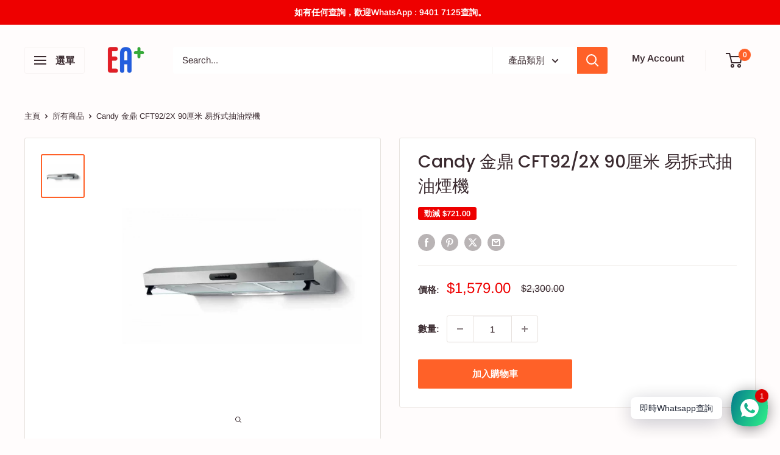

--- FILE ---
content_type: text/html; charset=utf-8
request_url: https://eaplus.hk/products/candy-%E9%87%91%E9%BC%8E-cft92-2x-90%E5%8E%98%E7%B1%B3-%E6%98%93%E6%8B%86%E5%BC%8F%E6%8A%BD%E6%B2%B9%E7%85%99%E6%A9%9F
body_size: 35605
content:
<!doctype html>

<html class="no-js" lang="en">
  <head>
    <meta charset="utf-8">
    <meta name="viewport" content="width=device-width, initial-scale=1.0, height=device-height, minimum-scale=1.0, maximum-scale=1.0">
    <meta name="theme-color" content="#ff6128">

    <title>Candy 金鼎 CFT92/2X 90厘米 易拆式抽油煙機</title><meta name="description" content="產品介紹 保養期：1 年 不銹鋼 可按需要選用排煙式或過濾式 3級按鈕風速調控 抽吸量320 m3/h 可清洗金屬隔油過濾網 配置活性碳濾網(ACS 2) 2個28瓦照明燈 單摩打耗電量 1 x 140瓦 排氣喉直徑123毫米 波蘭製造 體積(高x闊x深): 130x 900x 520毫米"><link rel="canonical" href="https://eaplus.hk/products/candy-%e9%87%91%e9%bc%8e-cft92-2x-90%e5%8e%98%e7%b1%b3-%e6%98%93%e6%8b%86%e5%bc%8f%e6%8a%bd%e6%b2%b9%e7%85%99%e6%a9%9f"><link rel="shortcut icon" href="//eaplus.hk/cdn/shop/files/8_96x96.png?v=1650193497" type="image/png"><link rel="preload" as="style" href="//eaplus.hk/cdn/shop/t/21/assets/theme.css?v=114081563123193615381735844972">
    <link rel="preload" as="script" href="//eaplus.hk/cdn/shop/t/21/assets/theme.js?v=1815320689903517791735844972">
    <link rel="preconnect" href="https://cdn.shopify.com">
    <link rel="preconnect" href="https://fonts.shopifycdn.com">
    <link rel="dns-prefetch" href="https://productreviews.shopifycdn.com">
    <link rel="dns-prefetch" href="https://ajax.googleapis.com">
    <link rel="dns-prefetch" href="https://maps.googleapis.com">
    <link rel="dns-prefetch" href="https://maps.gstatic.com">

    <meta property="og:type" content="product">
  <meta property="og:title" content="Candy 金鼎 CFT92/2X 90厘米 易拆式抽油煙機"><meta property="og:image" content="http://eaplus.hk/cdn/shop/products/cft92-2x-10880-1200x1200.jpg?v=1620238053">
    <meta property="og:image:secure_url" content="https://eaplus.hk/cdn/shop/products/cft92-2x-10880-1200x1200.jpg?v=1620238053">
    <meta property="og:image:width" content="1200">
    <meta property="og:image:height" content="1200">
    <meta property="product:availability" content="in stock"><meta property="product:price:amount" content="1,579.00">
  <meta property="product:price:currency" content="HKD"><meta property="og:description" content="產品介紹 保養期：1 年 不銹鋼 可按需要選用排煙式或過濾式 3級按鈕風速調控 抽吸量320 m3/h 可清洗金屬隔油過濾網 配置活性碳濾網(ACS 2) 2個28瓦照明燈 單摩打耗電量 1 x 140瓦 排氣喉直徑123毫米 波蘭製造 體積(高x闊x深): 130x 900x 520毫米"><meta property="og:url" content="https://eaplus.hk/products/candy-%e9%87%91%e9%bc%8e-cft92-2x-90%e5%8e%98%e7%b1%b3-%e6%98%93%e6%8b%86%e5%bc%8f%e6%8a%bd%e6%b2%b9%e7%85%99%e6%a9%9f">
<meta property="og:site_name" content="EA+ 孖寶電器"><meta name="twitter:card" content="summary"><meta name="twitter:title" content="Candy 金鼎 CFT92/2X 90厘米 易拆式抽油煙機">
  <meta name="twitter:description" content="產品介紹
保養期：1 年

不銹鋼
可按需要選用排煙式或過濾式
3級按鈕風速調控
抽吸量320 m3/h
可清洗金屬隔油過濾網
配置活性碳濾網(ACS 2)
2個28瓦照明燈
單摩打耗電量 1 x 140瓦
排氣喉直徑123毫米
波蘭製造
體積(高x闊x深): 130x 900x 520毫米">
  <meta name="twitter:image" content="https://eaplus.hk/cdn/shop/products/cft92-2x-10880-1200x1200_600x600_crop_center.jpg?v=1620238053">
    <link rel="preload" href="//eaplus.hk/cdn/fonts/poppins/poppins_n5.ad5b4b72b59a00358afc706450c864c3c8323842.woff2" as="font" type="font/woff2" crossorigin><link rel="preload" href="//eaplus.hk/cdn/fonts/arimo/arimo_n4.a7efb558ca22d2002248bbe6f302a98edee38e35.woff2" as="font" type="font/woff2" crossorigin><style>
  @font-face {
  font-family: Poppins;
  font-weight: 500;
  font-style: normal;
  font-display: swap;
  src: url("//eaplus.hk/cdn/fonts/poppins/poppins_n5.ad5b4b72b59a00358afc706450c864c3c8323842.woff2") format("woff2"),
       url("//eaplus.hk/cdn/fonts/poppins/poppins_n5.33757fdf985af2d24b32fcd84c9a09224d4b2c39.woff") format("woff");
}

  @font-face {
  font-family: Arimo;
  font-weight: 400;
  font-style: normal;
  font-display: swap;
  src: url("//eaplus.hk/cdn/fonts/arimo/arimo_n4.a7efb558ca22d2002248bbe6f302a98edee38e35.woff2") format("woff2"),
       url("//eaplus.hk/cdn/fonts/arimo/arimo_n4.0da809f7d1d5ede2a73be7094ac00741efdb6387.woff") format("woff");
}

@font-face {
  font-family: Arimo;
  font-weight: 600;
  font-style: normal;
  font-display: swap;
  src: url("//eaplus.hk/cdn/fonts/arimo/arimo_n6.9c18b0befd86597f319b7d7f925727d04c262b32.woff2") format("woff2"),
       url("//eaplus.hk/cdn/fonts/arimo/arimo_n6.422bf6679b81a8bfb1b25d19299a53688390c2b9.woff") format("woff");
}

@font-face {
  font-family: Poppins;
  font-weight: 500;
  font-style: italic;
  font-display: swap;
  src: url("//eaplus.hk/cdn/fonts/poppins/poppins_i5.6acfce842c096080e34792078ef3cb7c3aad24d4.woff2") format("woff2"),
       url("//eaplus.hk/cdn/fonts/poppins/poppins_i5.a49113e4fe0ad7fd7716bd237f1602cbec299b3c.woff") format("woff");
}


  @font-face {
  font-family: Arimo;
  font-weight: 700;
  font-style: normal;
  font-display: swap;
  src: url("//eaplus.hk/cdn/fonts/arimo/arimo_n7.1d2d0638e6a1228d86beb0e10006e3280ccb2d04.woff2") format("woff2"),
       url("//eaplus.hk/cdn/fonts/arimo/arimo_n7.f4b9139e8eac4a17b38b8707044c20f54c3be479.woff") format("woff");
}

  @font-face {
  font-family: Arimo;
  font-weight: 400;
  font-style: italic;
  font-display: swap;
  src: url("//eaplus.hk/cdn/fonts/arimo/arimo_i4.438ddb21a1b98c7230698d70dc1a21df235701b2.woff2") format("woff2"),
       url("//eaplus.hk/cdn/fonts/arimo/arimo_i4.0e1908a0dc1ec32fabb5a03a0c9ee2083f82e3d7.woff") format("woff");
}

  @font-face {
  font-family: Arimo;
  font-weight: 700;
  font-style: italic;
  font-display: swap;
  src: url("//eaplus.hk/cdn/fonts/arimo/arimo_i7.b9f09537c29041ec8d51f8cdb7c9b8e4f1f82cb1.woff2") format("woff2"),
       url("//eaplus.hk/cdn/fonts/arimo/arimo_i7.ec659fc855f754fd0b1bd052e606bba1058f73da.woff") format("woff");
}


  :root {
    --default-text-font-size : 15px;
    --base-text-font-size    : 15px;
    --heading-font-family    : Poppins, sans-serif;
    --heading-font-weight    : 500;
    --heading-font-style     : normal;
    --text-font-family       : Arimo, sans-serif;
    --text-font-weight       : 400;
    --text-font-style        : normal;
    --text-font-bolder-weight: 600;
    --text-link-decoration   : underline;

    --text-color               : #3a2a2f;
    --text-color-rgb           : 58, 42, 47;
    --heading-color            : #3a2a2f;
    --border-color             : #e7e2de;
    --border-color-rgb         : 231, 226, 222;
    --form-border-color        : #dcd5cf;
    --accent-color             : #ff6128;
    --accent-color-rgb         : 255, 97, 40;
    --link-color               : #ff6128;
    --link-color-hover         : #da3a00;
    --background               : #fffcfc;
    --secondary-background     : #ffffff;
    --secondary-background-rgb : 255, 255, 255;
    --accent-background        : rgba(255, 97, 40, 0.08);

    --input-background: #ffffff;

    --error-color       : #ff0000;
    --error-background  : rgba(255, 0, 0, 0.07);
    --success-color     : #00aa00;
    --success-background: rgba(0, 170, 0, 0.11);

    --primary-button-background      : #ff6128;
    --primary-button-background-rgb  : 255, 97, 40;
    --primary-button-text-color      : #ffffff;
    --secondary-button-background    : #3a2a2f;
    --secondary-button-background-rgb: 58, 42, 47;
    --secondary-button-text-color    : #ffffff;

    --header-background      : #fffcfc;
    --header-text-color      : #3a2a2f;
    --header-light-text-color: #e9e2dd;
    --header-border-color    : rgba(233, 226, 221, 0.3);
    --header-accent-color    : #ff6128;

    --footer-background-color:    #314ad2;
    --footer-heading-text-color:  #ffffff;
    --footer-body-text-color:     #ffffff;
    --footer-body-text-color-rgb: 255, 255, 255;
    --footer-accent-color:        #ff6128;
    --footer-accent-color-rgb:    255, 97, 40;
    --footer-border:              none;
    
    --flickity-arrow-color: #bcaea3;--product-on-sale-accent           : #ee0000;
    --product-on-sale-accent-rgb       : 238, 0, 0;
    --product-on-sale-color            : #ffffff;
    --product-in-stock-color           : #008a00;
    --product-low-stock-color          : #ee0000;
    --product-sold-out-color           : #008a00;
    --product-custom-label-1-background: #ff6128;
    --product-custom-label-1-color     : #ffffff;
    --product-custom-label-2-background: #a95ebe;
    --product-custom-label-2-color     : #ffffff;
    --product-review-star-color        : #ffbd00;

    --mobile-container-gutter : 20px;
    --desktop-container-gutter: 40px;

    /* Shopify related variables */
    --payment-terms-background-color: #fffcfc;
  }
</style>

<script>
  // IE11 does not have support for CSS variables, so we have to polyfill them
  if (!(((window || {}).CSS || {}).supports && window.CSS.supports('(--a: 0)'))) {
    const script = document.createElement('script');
    script.type = 'text/javascript';
    script.src = 'https://cdn.jsdelivr.net/npm/css-vars-ponyfill@2';
    script.onload = function() {
      cssVars({});
    };

    document.getElementsByTagName('head')[0].appendChild(script);
  }
</script>


    <script>window.performance && window.performance.mark && window.performance.mark('shopify.content_for_header.start');</script><meta name="google-site-verification" content="2PkvPvnKqHNcS7Sj3ljOw8mnGpoyWIiiWt8ONLOyMPY">
<meta name="facebook-domain-verification" content="pi48v7ia2raifiotxk3ffyztb3e4qd">
<meta name="facebook-domain-verification" content="6jhg3b15qmnzbn6h7z2822at6c6ysj">
<meta name="google-site-verification" content="0p8uDkMpfs1QtzbWvM4d-tustTTpSPaIURBMYfxD9_o">
<meta name="google-site-verification" content="Ng4q-dXBt2yZTBDThHwAtDk9gzpFERHc_967xN-bdzE">
<meta id="shopify-digital-wallet" name="shopify-digital-wallet" content="/55569907864/digital_wallets/dialog">
<link rel="alternate" type="application/json+oembed" href="https://eaplus.hk/products/candy-%e9%87%91%e9%bc%8e-cft92-2x-90%e5%8e%98%e7%b1%b3-%e6%98%93%e6%8b%86%e5%bc%8f%e6%8a%bd%e6%b2%b9%e7%85%99%e6%a9%9f.oembed">
<script async="async" src="/checkouts/internal/preloads.js?locale=en-HK"></script>
<script id="shopify-features" type="application/json">{"accessToken":"59d36aaa430ce9cfed4884438d66c647","betas":["rich-media-storefront-analytics"],"domain":"eaplus.hk","predictiveSearch":true,"shopId":55569907864,"locale":"en"}</script>
<script>var Shopify = Shopify || {};
Shopify.shop = "eaplus-shop.myshopify.com";
Shopify.locale = "en";
Shopify.currency = {"active":"HKD","rate":"1.0"};
Shopify.country = "HK";
Shopify.theme = {"name":"已更新  Warehouse 更新版本 20230820 的副本","id":143400730776,"schema_name":"Warehouse","schema_version":"6.3.0","theme_store_id":871,"role":"main"};
Shopify.theme.handle = "null";
Shopify.theme.style = {"id":null,"handle":null};
Shopify.cdnHost = "eaplus.hk/cdn";
Shopify.routes = Shopify.routes || {};
Shopify.routes.root = "/";</script>
<script type="module">!function(o){(o.Shopify=o.Shopify||{}).modules=!0}(window);</script>
<script>!function(o){function n(){var o=[];function n(){o.push(Array.prototype.slice.apply(arguments))}return n.q=o,n}var t=o.Shopify=o.Shopify||{};t.loadFeatures=n(),t.autoloadFeatures=n()}(window);</script>
<script id="shop-js-analytics" type="application/json">{"pageType":"product"}</script>
<script defer="defer" async type="module" src="//eaplus.hk/cdn/shopifycloud/shop-js/modules/v2/client.init-shop-cart-sync_BApSsMSl.en.esm.js"></script>
<script defer="defer" async type="module" src="//eaplus.hk/cdn/shopifycloud/shop-js/modules/v2/chunk.common_CBoos6YZ.esm.js"></script>
<script type="module">
  await import("//eaplus.hk/cdn/shopifycloud/shop-js/modules/v2/client.init-shop-cart-sync_BApSsMSl.en.esm.js");
await import("//eaplus.hk/cdn/shopifycloud/shop-js/modules/v2/chunk.common_CBoos6YZ.esm.js");

  window.Shopify.SignInWithShop?.initShopCartSync?.({"fedCMEnabled":true,"windoidEnabled":true});

</script>
<script>(function() {
  var isLoaded = false;
  function asyncLoad() {
    if (isLoaded) return;
    isLoaded = true;
    var urls = ["https:\/\/outlanefeatures.com\/static\/outlane-features.js?shop=eaplus-shop.myshopify.com"];
    for (var i = 0; i < urls.length; i++) {
      var s = document.createElement('script');
      s.type = 'text/javascript';
      s.async = true;
      s.src = urls[i];
      var x = document.getElementsByTagName('script')[0];
      x.parentNode.insertBefore(s, x);
    }
  };
  if(window.attachEvent) {
    window.attachEvent('onload', asyncLoad);
  } else {
    window.addEventListener('load', asyncLoad, false);
  }
})();</script>
<script id="__st">var __st={"a":55569907864,"offset":28800,"reqid":"0d6600c9-e3c4-4026-89de-b873da0cdb90-1768864416","pageurl":"eaplus.hk\/products\/candy-%E9%87%91%E9%BC%8E-cft92-2x-90%E5%8E%98%E7%B1%B3-%E6%98%93%E6%8B%86%E5%BC%8F%E6%8A%BD%E6%B2%B9%E7%85%99%E6%A9%9F","u":"6af869d9a9a5","p":"product","rtyp":"product","rid":6716659171480};</script>
<script>window.ShopifyPaypalV4VisibilityTracking = true;</script>
<script id="captcha-bootstrap">!function(){'use strict';const t='contact',e='account',n='new_comment',o=[[t,t],['blogs',n],['comments',n],[t,'customer']],c=[[e,'customer_login'],[e,'guest_login'],[e,'recover_customer_password'],[e,'create_customer']],r=t=>t.map((([t,e])=>`form[action*='/${t}']:not([data-nocaptcha='true']) input[name='form_type'][value='${e}']`)).join(','),a=t=>()=>t?[...document.querySelectorAll(t)].map((t=>t.form)):[];function s(){const t=[...o],e=r(t);return a(e)}const i='password',u='form_key',d=['recaptcha-v3-token','g-recaptcha-response','h-captcha-response',i],f=()=>{try{return window.sessionStorage}catch{return}},m='__shopify_v',_=t=>t.elements[u];function p(t,e,n=!1){try{const o=window.sessionStorage,c=JSON.parse(o.getItem(e)),{data:r}=function(t){const{data:e,action:n}=t;return t[m]||n?{data:e,action:n}:{data:t,action:n}}(c);for(const[e,n]of Object.entries(r))t.elements[e]&&(t.elements[e].value=n);n&&o.removeItem(e)}catch(o){console.error('form repopulation failed',{error:o})}}const l='form_type',E='cptcha';function T(t){t.dataset[E]=!0}const w=window,h=w.document,L='Shopify',v='ce_forms',y='captcha';let A=!1;((t,e)=>{const n=(g='f06e6c50-85a8-45c8-87d0-21a2b65856fe',I='https://cdn.shopify.com/shopifycloud/storefront-forms-hcaptcha/ce_storefront_forms_captcha_hcaptcha.v1.5.2.iife.js',D={infoText:'Protected by hCaptcha',privacyText:'Privacy',termsText:'Terms'},(t,e,n)=>{const o=w[L][v],c=o.bindForm;if(c)return c(t,g,e,D).then(n);var r;o.q.push([[t,g,e,D],n]),r=I,A||(h.body.append(Object.assign(h.createElement('script'),{id:'captcha-provider',async:!0,src:r})),A=!0)});var g,I,D;w[L]=w[L]||{},w[L][v]=w[L][v]||{},w[L][v].q=[],w[L][y]=w[L][y]||{},w[L][y].protect=function(t,e){n(t,void 0,e),T(t)},Object.freeze(w[L][y]),function(t,e,n,w,h,L){const[v,y,A,g]=function(t,e,n){const i=e?o:[],u=t?c:[],d=[...i,...u],f=r(d),m=r(i),_=r(d.filter((([t,e])=>n.includes(e))));return[a(f),a(m),a(_),s()]}(w,h,L),I=t=>{const e=t.target;return e instanceof HTMLFormElement?e:e&&e.form},D=t=>v().includes(t);t.addEventListener('submit',(t=>{const e=I(t);if(!e)return;const n=D(e)&&!e.dataset.hcaptchaBound&&!e.dataset.recaptchaBound,o=_(e),c=g().includes(e)&&(!o||!o.value);(n||c)&&t.preventDefault(),c&&!n&&(function(t){try{if(!f())return;!function(t){const e=f();if(!e)return;const n=_(t);if(!n)return;const o=n.value;o&&e.removeItem(o)}(t);const e=Array.from(Array(32),(()=>Math.random().toString(36)[2])).join('');!function(t,e){_(t)||t.append(Object.assign(document.createElement('input'),{type:'hidden',name:u})),t.elements[u].value=e}(t,e),function(t,e){const n=f();if(!n)return;const o=[...t.querySelectorAll(`input[type='${i}']`)].map((({name:t})=>t)),c=[...d,...o],r={};for(const[a,s]of new FormData(t).entries())c.includes(a)||(r[a]=s);n.setItem(e,JSON.stringify({[m]:1,action:t.action,data:r}))}(t,e)}catch(e){console.error('failed to persist form',e)}}(e),e.submit())}));const S=(t,e)=>{t&&!t.dataset[E]&&(n(t,e.some((e=>e===t))),T(t))};for(const o of['focusin','change'])t.addEventListener(o,(t=>{const e=I(t);D(e)&&S(e,y())}));const B=e.get('form_key'),M=e.get(l),P=B&&M;t.addEventListener('DOMContentLoaded',(()=>{const t=y();if(P)for(const e of t)e.elements[l].value===M&&p(e,B);[...new Set([...A(),...v().filter((t=>'true'===t.dataset.shopifyCaptcha))])].forEach((e=>S(e,t)))}))}(h,new URLSearchParams(w.location.search),n,t,e,['guest_login'])})(!0,!0)}();</script>
<script integrity="sha256-4kQ18oKyAcykRKYeNunJcIwy7WH5gtpwJnB7kiuLZ1E=" data-source-attribution="shopify.loadfeatures" defer="defer" src="//eaplus.hk/cdn/shopifycloud/storefront/assets/storefront/load_feature-a0a9edcb.js" crossorigin="anonymous"></script>
<script data-source-attribution="shopify.dynamic_checkout.dynamic.init">var Shopify=Shopify||{};Shopify.PaymentButton=Shopify.PaymentButton||{isStorefrontPortableWallets:!0,init:function(){window.Shopify.PaymentButton.init=function(){};var t=document.createElement("script");t.src="https://eaplus.hk/cdn/shopifycloud/portable-wallets/latest/portable-wallets.en.js",t.type="module",document.head.appendChild(t)}};
</script>
<script data-source-attribution="shopify.dynamic_checkout.buyer_consent">
  function portableWalletsHideBuyerConsent(e){var t=document.getElementById("shopify-buyer-consent"),n=document.getElementById("shopify-subscription-policy-button");t&&n&&(t.classList.add("hidden"),t.setAttribute("aria-hidden","true"),n.removeEventListener("click",e))}function portableWalletsShowBuyerConsent(e){var t=document.getElementById("shopify-buyer-consent"),n=document.getElementById("shopify-subscription-policy-button");t&&n&&(t.classList.remove("hidden"),t.removeAttribute("aria-hidden"),n.addEventListener("click",e))}window.Shopify?.PaymentButton&&(window.Shopify.PaymentButton.hideBuyerConsent=portableWalletsHideBuyerConsent,window.Shopify.PaymentButton.showBuyerConsent=portableWalletsShowBuyerConsent);
</script>
<script data-source-attribution="shopify.dynamic_checkout.cart.bootstrap">document.addEventListener("DOMContentLoaded",(function(){function t(){return document.querySelector("shopify-accelerated-checkout-cart, shopify-accelerated-checkout")}if(t())Shopify.PaymentButton.init();else{new MutationObserver((function(e,n){t()&&(Shopify.PaymentButton.init(),n.disconnect())})).observe(document.body,{childList:!0,subtree:!0})}}));
</script>

<script>window.performance && window.performance.mark && window.performance.mark('shopify.content_for_header.end');</script>

    <link rel="stylesheet" href="//eaplus.hk/cdn/shop/t/21/assets/theme.css?v=114081563123193615381735844972">

    <script type="application/ld+json">{"@context":"http:\/\/schema.org\/","@id":"\/products\/candy-%E9%87%91%E9%BC%8E-cft92-2x-90%E5%8E%98%E7%B1%B3-%E6%98%93%E6%8B%86%E5%BC%8F%E6%8A%BD%E6%B2%B9%E7%85%99%E6%A9%9F#product","@type":"Product","brand":{"@type":"Brand","name":"CANDY 金鼎"},"category":"易拆式抽油煙機","description":"產品介紹\n保養期：1 年\n\n不銹鋼\n可按需要選用排煙式或過濾式\n3級按鈕風速調控\n抽吸量320 m3\/h\n可清洗金屬隔油過濾網\n配置活性碳濾網(ACS 2)\n2個28瓦照明燈\n單摩打耗電量 1 x 140瓦\n排氣喉直徑123毫米\n波蘭製造\n體積(高x闊x深): 130x 900x 520毫米","image":"https:\/\/eaplus.hk\/cdn\/shop\/products\/cft92-2x-10880-1200x1200.jpg?v=1620238053\u0026width=1920","name":"Candy 金鼎 CFT92\/2X 90厘米 易拆式抽油煙機","offers":{"@id":"\/products\/candy-%E9%87%91%E9%BC%8E-cft92-2x-90%E5%8E%98%E7%B1%B3-%E6%98%93%E6%8B%86%E5%BC%8F%E6%8A%BD%E6%B2%B9%E7%85%99%E6%A9%9F?variant=39894712320152#offer","@type":"Offer","availability":"http:\/\/schema.org\/InStock","price":"1579.00","priceCurrency":"HKD","url":"https:\/\/eaplus.hk\/products\/candy-%E9%87%91%E9%BC%8E-cft92-2x-90%E5%8E%98%E7%B1%B3-%E6%98%93%E6%8B%86%E5%BC%8F%E6%8A%BD%E6%B2%B9%E7%85%99%E6%A9%9F?variant=39894712320152"},"url":"https:\/\/eaplus.hk\/products\/candy-%E9%87%91%E9%BC%8E-cft92-2x-90%E5%8E%98%E7%B1%B3-%E6%98%93%E6%8B%86%E5%BC%8F%E6%8A%BD%E6%B2%B9%E7%85%99%E6%A9%9F"}</script><script type="application/ld+json">
  {
    "@context": "https://schema.org",
    "@type": "BreadcrumbList",
    "itemListElement": [{
        "@type": "ListItem",
        "position": 1,
        "name": "主頁",
        "item": "https://eaplus.hk"
      },{
            "@type": "ListItem",
            "position": 2,
            "name": "Candy 金鼎 CFT92\/2X 90厘米 易拆式抽油煙機",
            "item": "https://eaplus.hk/products/candy-%E9%87%91%E9%BC%8E-cft92-2x-90%E5%8E%98%E7%B1%B3-%E6%98%93%E6%8B%86%E5%BC%8F%E6%8A%BD%E6%B2%B9%E7%85%99%E6%A9%9F"
          }]
  }
</script>

    <script>
      // This allows to expose several variables to the global scope, to be used in scripts
      window.theme = {
        pageType: "product",
        cartCount: 0,
        moneyFormat: "${{amount}}",
        moneyWithCurrencyFormat: "HK${{amount}}",
        currencyCodeEnabled: false,
        showDiscount: true,
        discountMode: "saving",
        cartType: "drawer"
      };

      window.routes = {
        rootUrl: "\/",
        rootUrlWithoutSlash: '',
        cartUrl: "\/cart",
        cartAddUrl: "\/cart\/add",
        cartChangeUrl: "\/cart\/change",
        searchUrl: "\/search",
        productRecommendationsUrl: "\/recommendations\/products"
      };

      window.languages = {
        productRegularPrice: "Regular price",
        productSalePrice: "Sale price",
        collectionOnSaleLabel: "勁減 {{savings}}",
        productFormUnavailable: "Unavailable",
        productFormAddToCart: "加入購物車",
        productFormPreOrder: "Pre-order",
        productFormSoldOut: "請先WhatsApp查詢庫存",
        productAdded: "Product has been added to your cart",
        productAddedShort: "Added!",
        shippingEstimatorNoResults: "No shipping could be found for your address.",
        shippingEstimatorOneResult: "There is one shipping rate for your address:",
        shippingEstimatorMultipleResults: "There are {{count}} shipping rates for your address:",
        shippingEstimatorErrors: "There are some errors:"
      };

      document.documentElement.className = document.documentElement.className.replace('no-js', 'js');
    </script><script src="//eaplus.hk/cdn/shop/t/21/assets/theme.js?v=1815320689903517791735844972" defer></script>
    <script src="//eaplus.hk/cdn/shop/t/21/assets/custom.js?v=102476495355921946141735844972" defer></script><script>
        (function () {
          window.onpageshow = function() {
            // We force re-freshing the cart content onpageshow, as most browsers will serve a cache copy when hitting the
            // back button, which cause staled data
            document.documentElement.dispatchEvent(new CustomEvent('cart:refresh', {
              bubbles: true,
              detail: {scrollToTop: false}
            }));
          };
        })();
      </script><!-- BEGIN app block: shopify://apps/sami-product-labels/blocks/app-embed-block/b9b44663-5d51-4be1-8104-faedd68da8c5 --><script type="text/javascript">
  window.Samita = window.Samita || {};
  Samita.ProductLabels = Samita.ProductLabels || {};
  Samita.ProductLabels.locale  = {"shop_locale":{"locale":"en","enabled":true,"primary":true,"published":true}};
  Samita.ProductLabels.page = {title : document.title.replaceAll('"', "'"), href : window.location.href, type: "product", page_id: ""};
  Samita.ProductLabels.dataShop = Samita.ProductLabels.dataShop || {};Samita.ProductLabels.dataShop = {"install":1,"configuration":{"money_format":"${{amount}}"},"pricing":{"plan":"FREE","features":{"chose_product_form_collections_tag":false,"design_custom_unlimited_position":false,"design_countdown_timer_label_badge":false,"design_text_hover_label_badge":false,"label_display_product_page_first_image":false,"choose_product_variants":false,"choose_country_restriction":false,"conditions_specific_products":20,"conditions_include_exclude_product_tag":false,"conditions_inventory_status":false,"conditions_sale_products":false,"conditions_customer_tag":false,"conditions_products_created_published":false,"conditions_set_visibility_date_time":false,"images_samples":{"collections":["free_labels","custom","suggestions_for_you","all"]},"badges_labels_conditions":{"fields":["ALL","PRODUCTS"]}}},"settings":{"notUseSearchFileApp":true,"general":{"maximum_condition":"3"},"watermark":true,"translations":{"default":{"Days":"d","Hours":"h","Minutes":"m","Seconds":"s"}}},"url":"eaplus-shop.myshopify.com","api_url":"","app_url":"https://d3g7uyxz2n998u.cloudfront.net/"};Samita.ProductLabels.dataShop.configuration.money_format = "${{amount}}";if (typeof Shopify!= "undefined" && Shopify?.theme?.role != "main") {Samita.ProductLabels.dataShop.settings.notUseSearchFileApp = false;}
  Samita.ProductLabels.theme_id =null;
  Samita.ProductLabels.products = Samita.ProductLabels.products || [];Samita.ProductLabels.product ={"id":6716659171480,"title":"Candy 金鼎 CFT92\/2X 90厘米 易拆式抽油煙機","handle":"candy-金鼎-cft92-2x-90厘米-易拆式抽油煙機","description":"\u003cp\u003e產品介紹\u003cbr\u003e\n保養期：1 年\u003c\/p\u003e\n\n\u003cp\u003e不銹鋼\u003cbr\u003e\n可按需要選用排煙式或過濾式\u003cbr\u003e\n3級按鈕風速調控\u003cbr\u003e\n抽吸量320 m3\/h\u003cbr\u003e\n可清洗金屬隔油過濾網\u003cbr\u003e\n配置活性碳濾網(ACS 2)\u003cbr\u003e\n2個28瓦照明燈\u003cbr\u003e\n單摩打耗電量 1 x 140瓦\u003cbr\u003e\n排氣喉直徑123毫米\u003cbr\u003e\n波蘭製造\u003cbr\u003e\n體積(高x闊x深): 130x 900x 520毫米\u003c\/p\u003e","published_at":"2023-03-15T00:49:02+08:00","created_at":"2021-05-06T02:07:33+08:00","vendor":"CANDY 金鼎","type":"易拆式抽油煙機","tags":[],"price":157900,"price_min":157900,"price_max":157900,"available":true,"price_varies":false,"compare_at_price":230000,"compare_at_price_min":230000,"compare_at_price_max":230000,"compare_at_price_varies":false,"variants":[{"id":39894712320152,"title":"Default Title","option1":"Default Title","option2":null,"option3":null,"sku":null,"requires_shipping":true,"taxable":false,"featured_image":{"id":29828253810840,"product_id":6716659171480,"position":1,"created_at":"2021-05-06T02:07:33+08:00","updated_at":"2021-05-06T02:07:33+08:00","alt":null,"width":1200,"height":1200,"src":"\/\/eaplus.hk\/cdn\/shop\/products\/cft92-2x-10880-1200x1200.jpg?v=1620238053","variant_ids":[39894712320152]},"available":true,"name":"Candy 金鼎 CFT92\/2X 90厘米 易拆式抽油煙機","public_title":null,"options":["Default Title"],"price":157900,"weight":1000,"compare_at_price":230000,"inventory_management":"shopify","barcode":null,"featured_media":{"alt":null,"id":22191073493144,"position":1,"preview_image":{"aspect_ratio":1.0,"height":1200,"width":1200,"src":"\/\/eaplus.hk\/cdn\/shop\/products\/cft92-2x-10880-1200x1200.jpg?v=1620238053"}},"requires_selling_plan":false,"selling_plan_allocations":[]}],"images":["\/\/eaplus.hk\/cdn\/shop\/products\/cft92-2x-10880-1200x1200.jpg?v=1620238053"],"featured_image":"\/\/eaplus.hk\/cdn\/shop\/products\/cft92-2x-10880-1200x1200.jpg?v=1620238053","options":["Title"],"media":[{"alt":null,"id":22191073493144,"position":1,"preview_image":{"aspect_ratio":1.0,"height":1200,"width":1200,"src":"\/\/eaplus.hk\/cdn\/shop\/products\/cft92-2x-10880-1200x1200.jpg?v=1620238053"},"aspect_ratio":1.0,"height":1200,"media_type":"image","src":"\/\/eaplus.hk\/cdn\/shop\/products\/cft92-2x-10880-1200x1200.jpg?v=1620238053","width":1200}],"requires_selling_plan":false,"selling_plan_groups":[],"content":"\u003cp\u003e產品介紹\u003cbr\u003e\n保養期：1 年\u003c\/p\u003e\n\n\u003cp\u003e不銹鋼\u003cbr\u003e\n可按需要選用排煙式或過濾式\u003cbr\u003e\n3級按鈕風速調控\u003cbr\u003e\n抽吸量320 m3\/h\u003cbr\u003e\n可清洗金屬隔油過濾網\u003cbr\u003e\n配置活性碳濾網(ACS 2)\u003cbr\u003e\n2個28瓦照明燈\u003cbr\u003e\n單摩打耗電量 1 x 140瓦\u003cbr\u003e\n排氣喉直徑123毫米\u003cbr\u003e\n波蘭製造\u003cbr\u003e\n體積(高x闊x深): 130x 900x 520毫米\u003c\/p\u003e"};
    Samita.ProductLabels.product.collections =[264357544088,281000771736,263199457432,265456222360];
    Samita.ProductLabels.product.metafields = {};
    Samita.ProductLabels.product.variants = [{
          "id":39894712320152,
          "title":"Default Title",
          "name":null,
          "compare_at_price":230000,
          "price":157900,
          "available":true,
          "weight":1000,
          "sku":null,
          "inventory_quantity":99,
          "metafields":{}
        }];if (typeof Shopify!= "undefined" && Shopify?.theme?.id == 131413704856) {Samita.ProductLabels.themeInfo = {"id":131413704856,"name":" Warehouse 更新版本 20230820","role":"unpublished","theme_store_id":871,"theme_name":"Warehouse","theme_version":"4.2.3"};}if (typeof Shopify!= "undefined" && Shopify?.theme?.id == 143400730776) {Samita.ProductLabels.themeInfo = {"id":143400730776,"name":"已更新  Warehouse 更新版本 20230820 的副本","role":"main","theme_store_id":871,"theme_name":"Warehouse","theme_version":"6.3.0"};}if (typeof Shopify!= "undefined" && Shopify?.theme?.id == 131413704856) {Samita.ProductLabels.theme = {"selectors":{"product":{"elementSelectors":[".product-block-list",".module",".product-detail",".product-page-container","#ProductSection-product-template","#shopify-section-product-template",".product:not(.featured-product,.slick-slide)",".product-main",".grid:not(.product-grid,.sf-grid,.featured-product)",".grid.product-single","#__pf",".gfqv-product-wrapper",".ga-product",".t4s-container",".gCartItem, .flexRow.noGutter, .cart__row, .line-item, .cart-item, .cart-row, .CartItem, .cart-line-item, .cart-table tbody tr, .container-indent table tbody tr"],"elementNotSelectors":[".mini-cart__recommendations-list"],"notShowCustomBlocks":".variant-swatch__item","link":"[samitaPL-product-link], h3[data-href*=\"/products/\"], div[data-href*=\"/products/\"], a[data-href*=\"/products/\"], a.product-block__link[href*=\"/products/\"], a.indiv-product__link[href*=\"/products/\"], a.thumbnail__link[href*=\"/products/\"], a.product-item__link[href*=\"/products/\"], a.product-card__link[href*=\"/products/\"], a.product-card-link[href*=\"/products/\"], a.product-block__image__link[href*=\"/products/\"], a.stretched-link[href*=\"/products/\"], a.grid-product__link[href*=\"/products/\"], a.product-grid-item--link[href*=\"/products/\"], a.product-link[href*=\"/products/\"], a.product__link[href*=\"/products/\"], a.full-unstyled-link[href*=\"/products/\"], a.grid-item__link[href*=\"/products/\"], a.grid-product__link[href*=\"/products/\"], a[data-product-page-link][href*=\"/products/\"], a[href*=\"/products/\"]:not(.logo-bar__link,.ButtonGroup__Item.Button,.menu-promotion__link,.site-nav__link,.mobile-nav__link,.hero__sidebyside-image-link,.announcement-link,.breadcrumbs-list__link,.single-level-link,.d-none,.icon-twitter,.icon-facebook,.icon-pinterest,#btn,.list-menu__item.link.link--tex,.btnProductQuickview,.index-banner-slides-each,.global-banner-switch,.sub-nav-item-link,.announcement-bar__link,.Carousel__Cell,.Heading,.facebook,.twitter,.pinterest,.loyalty-redeem-product-title,.breadcrumbs__link,.btn-slide,.h2m-menu-item-inner--sub,.glink,.announcement-bar__link,.ts-link,.hero__slide-link)","signal":"[data-product-handle], [data-product-id]","notSignal":":not([data-section-id=\"product-recommendations\"],[data-section-type=\"product-recommendations\"],#product-area,#looxReviews)","priceSelectors":[".product-option .cvc-money","#ProductPrice-product-template",".product-block--price",".price-list","#ProductPrice",".product-price",".product__price—reg","#productPrice-product-template",".product__current-price",".product-thumb-caption-price-current",".product-item-caption-price-current",".grid-product__price,.product__price","span.price","span.product-price",".productitem--price",".product-pricing","div.price","span.money",".product-item__price",".product-list-item-price","p.price",".product-meta__prices","div.product-price","span#price",".price.money","h3.price","a.price",".price-area",".product-item-price",".pricearea",".collectionGrid .collectionBlock-info > p","#ComparePrice",".product--price-wrapper",".product-page--price-wrapper",".color--shop-accent.font-size--s.t--meta.f--main",".ComparePrice",".ProductPrice",".prodThumb .title span:last-child",".price",".product-single__price-product-template",".product-info-price",".price-money",".prod-price","#price-field",".product-grid--price",".prices,.pricing","#product-price",".money-styling",".compare-at-price",".product-item--price",".card__price",".product-card__price",".product-price__price",".product-item__price-wrapper",".product-single__price",".grid-product__price-wrap","a.grid-link p.grid-link__meta",".product__prices","#comparePrice-product-template","dl[class*=\"price\"]","div[class*=\"price\"]",".gl-card-pricing",".ga-product_price-container"],"titleSelectors":[".product-meta__title",".product-card__name",".product-info__title",".product-thumbnail__title",".product-card__title","div.product__title",".card__heading.h5",".cart-item__name.h4",".spf-product-card__title.h4",".gl-card-title",".ga-product_title"],"imageSelectors":[".gf_row-gap-10 .gf_product-image-thumbactive img",".boost-pfs-search-suggestion-left img",".gf_row-gap-10 .gf_product-image-thumbactive img",".pwzrswiper-slide img",".module-wrap.gf-carousel-loaded img",".gf_product-image-thumb img",".aspect-ratio  img",".aspect-ratio > img",".spf-product-card__image",".boost-pfs-filter-product-item-main-image",".pwzrswiper-slide > img",".product__image-wrapper img",".grid__image-ratio",".product__media img",".AspectRatio > img",".product__media img",".rimage-wrapper > img",".ProductItem__Image",".img-wrapper img",".aspect-ratio img",".product-card__image-wrapper > .product-card__image",".ga-products_image img",".image__container",".image-wrap .grid-product__image",".boost-sd__product-image img",".box-ratio > img",".image-cell img.card__image","img[src*=\"cdn.shopify.com\"][src*=\"/products/\"]","img[srcset*=\"cdn.shopify.com\"][srcset*=\"/products/\"]","img[data-srcset*=\"cdn.shopify.com\"][data-srcset*=\"/products/\"]","img[data-src*=\"cdn.shopify.com\"][data-src*=\"/products/\"]","img[data-srcset*=\"cdn.shopify.com\"][data-srcset*=\"/products/\"]","img[srcset*=\"cdn.shopify.com\"][src*=\"no-image\"]",".product-card__image > img",".product-image-main .image-wrap",".grid-product__image",".media > img","img[srcset*=\"cdn/shop/products/\"]","[data-bgset*=\"cdn.shopify.com\"][data-bgset*=\"/products/\"] > [data-bgset*=\"cdn.shopify.com\"][data-bgset*=\"/products/\"]","[data-bgset*=\"cdn.shopify.com\"][data-bgset*=\"/products/\"]","img[src*=\"cdn.shopify.com\"][src*=\"no-image\"]","img[src*=\"cdn/shop/products/\"]",".ga-product_image",".gfqv-product-image"],"media":".card__inner,.spf-product-card__inner","soldOutBadge":".tag.tag--rectangle, .grid-product__tag--sold-out, on-sale-badge","paymentButton":".shopify-payment-button, .product-form--smart-payment-buttons, .lh-wrap-buynow, .wx-checkout-btn","formSelectors":["form.product-form","form.product__form-buttons","form.product_form",".main-product-form","form.t4s-form__product",".product-single__form",".shopify-product-form","#shopify-section-product-template form[action*=\"/cart/add\"]","form[action*=\"/cart/add\"]:not(.form-card)",".ga-products-table li.ga-product",".pf-product-form"],"variantActivator":".product__swatches [data-swatch-option], .product__swatches .swatch--color, .swatch-view-item, variant-radios input, .swatch__container .swatch__option, .gf_swatches .gf_swatch, .product-form__controls-group-options select, ul.clickyboxes li, .pf-variant-select, ul.swatches-select li, .product-options__value, .form-check-swatch, button.btn.swatch select.product__variant, .pf-container a, button.variant.option, ul.js-product__variant--container li, .variant-input, .product-variant > ul > li  ,.input--dropdown, .HorizontalList > li, .product-single__swatch__item, .globo-swatch-list ul.value > .select-option, .form-swatch-item, .selector-wrapper select, select.pf-input, ul.swatches-select > li.nt-swatch.swatch_pr_item, ul.gfqv-swatch-values > li, .lh-swatch-select, .swatch-image, .variant-image-swatch, #option-size, .selector-wrapper .replaced, .regular-select-content > .regular-select-item, .radios--input, ul.swatch-view > li > .swatch-selector ,.single-option-selector, .swatch-element input, [data-product-option], .single-option-selector__radio, [data-index^=\"option\"], .SizeSwatchList input, .swatch-panda input[type=radio], .swatch input, .swatch-element input[type=radio], select[id*=\"product-select-\"], select[id|=\"product-select-option\"], [id|=\"productSelect-product\"], [id|=\"ProductSelect-option\"],select[id|=\"product-variants-option\"],select[id|=\"sca-qv-product-selected-option\"],select[id*=\"product-variants-\"],select[id|=\"product-selectors-option\"],select[id|=\"variant-listbox-option\"],select[id|=\"id-option\"],select[id|=\"SingleOptionSelector\"], .variant-input-wrap input, [data-action=\"select-value\"]","variant":".variant-selection__variants, .formVariantId, .product-variant-id, .product-form__variants, .ga-product_variant_select, select[name=\"id\"], input[name=\"id\"], .qview-variants > select, select[name=\"id[]\"]","variantIdByAttribute":"swatch-current-variant","quantity":".gInputElement, [name=\"qty\"], [name=\"quantity\"]","quantityWrapper":"#Quantity, input.quantity-selector.quantity-input, [data-quantity-input-wrapper], .product-form__quantity-selector, .product-form__item--quantity, .ProductForm__QuantitySelector, .quantity-product-template, .product-qty, .qty-selection, .product__quantity, .js-qty__num","productAddToCartBtnSelectors":[".product-form__cart-submit",".add-to-cart-btn",".product__add-to-cart-button","#AddToCart--product-template","#addToCart","#AddToCart-product-template","#AddToCart",".add_to_cart",".product-form--atc-button","#AddToCart-product",".AddtoCart","button.btn-addtocart",".product-submit","[name=\"add\"]","[type=\"submit\"]",".product-form__add-button",".product-form--add-to-cart",".btn--add-to-cart",".button-cart",".action-button > .add-to-cart","button.btn--tertiary.add-to-cart",".form-actions > button.button",".gf_add-to-cart",".zend_preorder_submit_btn",".gt_button",".wx-add-cart-btn",".previewer_add-to-cart_btn > button",".qview-btn-addtocart",".ProductForm__AddToCart",".button--addToCart","#AddToCartDesk","[data-pf-type=\"ProductATC\"]"],"customAddEl":{"productPageSameLevel":true,"collectionPageSameLevel":true,"cartPageSameLevel":false},"cart":{"buttonOpenCartDrawer":"","drawerForm":".ajax-cart__form, #mini-cart-form, #CartPopup, #rebuy-cart, #CartDrawer-Form, #cart , #theme-ajax-cart, form[action*=\"/cart\"]:not([action*=\"/cart/add\"]):not([hidden])","form":"body, #mini-cart-form","rowSelectors":["gCartItem","flexRow.noGutter","cart__row","line-item","cart-item","cart-row","CartItem","cart-line-item","cart-table tbody tr","container-indent table tbody tr"],"price":"td.cart-item__details > div.product-option"},"collection":{"positionBadgeImageWrapper":"","positionBadgeTitleWrapper":"","positionBadgePriceWrapper":"","notElClass":["cart-item-list__body","product-list","samitaPL-card-list","cart-items-con","boost-pfs-search-suggestion-group","collection","pf-slide","boost-sd__cart-body","boost-sd__product-list","snize-search-results-content","productGrid","footer__links","header__links-list","cartitems--list","Cart__ItemList","minicart-list-prd","mini-cart-item","mini-cart__line-item-list","cart-items","grid","products","ajax-cart__form","hero__link","collection__page-products","cc-filters-results","footer-sect","collection-grid","card-list","page-width","collection-template","mobile-nav__sublist","product-grid","site-nav__dropdown","search__results","product-recommendations","faq__wrapper","section-featured-product","announcement_wrapper","cart-summary-item-container","cart-drawer__line-items","product-quick-add","cart__items","rte","m-cart-drawer__items","scd__items","sf__product-listings","line-item","the-flutes","section-image-with-text-overlay","CarouselWrapper"]},"quickView":{"activator":"a.quickview-icon.quickview, .qv-icon, .previewer-button, .sca-qv-button, .product-item__action-button[data-action=\"open-modal\"], .boost-pfs-quickview-btn, .collection-product[data-action=\"show-product\"], button.product-item__quick-shop-button, .product-item__quick-shop-button-wrapper, .open-quick-view, .product-item__action-button[data-action=\"open-modal\"], .tt-btn-quickview, .product-item-quick-shop .available, .quickshop-trigger, .productitem--action-trigger:not(.productitem--action-atc), .quick-product__btn, .thumbnail, .quick_shop, a.sca-qv-button, .overlay, .quick-view, .open-quick-view, [data-product-card-link], a[rel=\"quick-view\"], a.quick-buy, div.quickview-button > a, .block-inner a.more-info, .quick-shop-modal-trigger, a.quick-view-btn, a.spo-quick-view, div.quickView-button, a.product__label--quick-shop, span.trigger-quick-view, a.act-quickview-button, a.product-modal, [data-quickshop-full], [data-quickshop-slim], [data-quickshop-trigger]","productForm":".qv-form, .qview-form, .description-wrapper_content, .wx-product-wrapper, #sca-qv-add-item-form, .product-form, #boost-pfs-quickview-cart-form, .product.preview .shopify-product-form, .product-details__form, .gfqv-product-form, #ModalquickView form#modal_quick_view, .quick-shop-modal form[action*=\"/cart/add\"], #quick-shop-modal form[action*=\"/cart/add\"], .white-popup.quick-view form[action*=\"/cart/add\"], .quick-view form[action*=\"/cart/add\"], [id*=\"QuickShopModal-\"] form[action*=\"/cart/add\"], .quick-shop.active form[action*=\"/cart/add\"], .quick-view-panel form[action*=\"/cart/add\"], .content.product.preview form[action*=\"/cart/add\"], .quickView-wrap form[action*=\"/cart/add\"], .quick-modal form[action*=\"/cart/add\"], #colorbox form[action*=\"/cart/add\"], .product-quick-view form[action*=\"/cart/add\"], .quickform, .modal--quickshop-full, .modal--quickshop form[action*=\"/cart/add\"], .quick-shop-form, .fancybox-inner form[action*=\"/cart/add\"], #quick-view-modal form[action*=\"/cart/add\"], [data-product-modal] form[action*=\"/cart/add\"], .modal--quick-shop.modal--is-active form[action*=\"/cart/add\"]","appVariantActivator":".previewer_options","appVariantSelector":".full_info, [data-behavior=\"previewer_link\"]","appButtonClass":["sca-qv-cartbtn","qview-btn","btn--fill btn--regular"]},"customImgEl":".gf_row-gap-10,.rio-media-gallery,.gf-carousel-loaded,.card.ajax-loaded,#pwzrswiper-container-wrapper,.rio-media-gallery"}},"integrateApps":["globo.relatedproduct.loaded","globoFilterQuickviewRenderCompleted","globoFilterRenderSearchCompleted","globoFilterRenderCompleted","shopify:block:select","vsk:product:changed","collectionUpdate","cart:updated","cart:refresh","cart-notification:show"],"timeOut":250,"theme_store_id":871,"theme_name":"Warehouse"};}if (typeof Shopify!= "undefined" && Shopify?.theme?.id == 143400730776) {Samita.ProductLabels.theme = {"selectors":{"product":{"elementSelectors":[".product-block-list",".module",".product-detail",".product-page-container","#ProductSection-product-template","#shopify-section-product-template",".product:not(.featured-product,.slick-slide)",".product-main",".grid:not(.product-grid,.sf-grid,.featured-product)",".grid.product-single","#__pf",".gfqv-product-wrapper",".ga-product",".t4s-container",".gCartItem, .flexRow.noGutter, .cart__row, .line-item, .cart-item, .cart-row, .CartItem, .cart-line-item, .cart-table tbody tr, .container-indent table tbody tr"],"elementNotSelectors":[".mini-cart__recommendations-list"],"notShowCustomBlocks":".variant-swatch__item","link":"[samitaPL-product-link], h3[data-href*=\"/products/\"], div[data-href*=\"/products/\"], a[data-href*=\"/products/\"], a.product-block__link[href*=\"/products/\"], a.indiv-product__link[href*=\"/products/\"], a.thumbnail__link[href*=\"/products/\"], a.product-item__link[href*=\"/products/\"], a.product-card__link[href*=\"/products/\"], a.product-card-link[href*=\"/products/\"], a.product-block__image__link[href*=\"/products/\"], a.stretched-link[href*=\"/products/\"], a.grid-product__link[href*=\"/products/\"], a.product-grid-item--link[href*=\"/products/\"], a.product-link[href*=\"/products/\"], a.product__link[href*=\"/products/\"], a.full-unstyled-link[href*=\"/products/\"], a.grid-item__link[href*=\"/products/\"], a.grid-product__link[href*=\"/products/\"], a[data-product-page-link][href*=\"/products/\"], a[href*=\"/products/\"]:not(.logo-bar__link,.ButtonGroup__Item.Button,.menu-promotion__link,.site-nav__link,.mobile-nav__link,.hero__sidebyside-image-link,.announcement-link,.breadcrumbs-list__link,.single-level-link,.d-none,.icon-twitter,.icon-facebook,.icon-pinterest,#btn,.list-menu__item.link.link--tex,.btnProductQuickview,.index-banner-slides-each,.global-banner-switch,.sub-nav-item-link,.announcement-bar__link,.Carousel__Cell,.Heading,.facebook,.twitter,.pinterest,.loyalty-redeem-product-title,.breadcrumbs__link,.btn-slide,.h2m-menu-item-inner--sub,.glink,.announcement-bar__link,.ts-link,.hero__slide-link)","signal":"[data-product-handle], [data-product-id]","notSignal":":not([data-section-id=\"product-recommendations\"],[data-section-type=\"product-recommendations\"],#product-area,#looxReviews)","priceSelectors":[".product-option .cvc-money","#ProductPrice-product-template",".product-block--price",".price-list","#ProductPrice",".product-price",".product__price—reg","#productPrice-product-template",".product__current-price",".product-thumb-caption-price-current",".product-item-caption-price-current",".grid-product__price,.product__price","span.price","span.product-price",".productitem--price",".product-pricing","div.price","span.money",".product-item__price",".product-list-item-price","p.price",".product-meta__prices","div.product-price","span#price",".price.money","h3.price","a.price",".price-area",".product-item-price",".pricearea",".collectionGrid .collectionBlock-info > p","#ComparePrice",".product--price-wrapper",".product-page--price-wrapper",".color--shop-accent.font-size--s.t--meta.f--main",".ComparePrice",".ProductPrice",".prodThumb .title span:last-child",".price",".product-single__price-product-template",".product-info-price",".price-money",".prod-price","#price-field",".product-grid--price",".prices,.pricing","#product-price",".money-styling",".compare-at-price",".product-item--price",".card__price",".product-card__price",".product-price__price",".product-item__price-wrapper",".product-single__price",".grid-product__price-wrap","a.grid-link p.grid-link__meta",".product__prices","#comparePrice-product-template","dl[class*=\"price\"]","div[class*=\"price\"]",".gl-card-pricing",".ga-product_price-container"],"titleSelectors":[".product-meta__title",".product-card__name",".product-info__title",".product-thumbnail__title",".product-card__title","div.product__title",".card__heading.h5",".cart-item__name.h4",".spf-product-card__title.h4",".gl-card-title",".ga-product_title"],"imageSelectors":[".gf_row-gap-10 .gf_product-image-thumbactive img",".boost-pfs-search-suggestion-left img",".gf_row-gap-10 .gf_product-image-thumbactive img",".pwzrswiper-slide img",".module-wrap.gf-carousel-loaded img",".gf_product-image-thumb img",".aspect-ratio  img",".aspect-ratio > img",".spf-product-card__image",".boost-pfs-filter-product-item-main-image",".pwzrswiper-slide > img",".product__image-wrapper img",".grid__image-ratio",".product__media img",".AspectRatio > img",".product__media img",".rimage-wrapper > img",".ProductItem__Image",".img-wrapper img",".aspect-ratio img",".product-card__image-wrapper > .product-card__image",".ga-products_image img",".image__container",".image-wrap .grid-product__image",".boost-sd__product-image img",".box-ratio > img",".image-cell img.card__image","img[src*=\"cdn.shopify.com\"][src*=\"/products/\"]","img[srcset*=\"cdn.shopify.com\"][srcset*=\"/products/\"]","img[data-srcset*=\"cdn.shopify.com\"][data-srcset*=\"/products/\"]","img[data-src*=\"cdn.shopify.com\"][data-src*=\"/products/\"]","img[data-srcset*=\"cdn.shopify.com\"][data-srcset*=\"/products/\"]","img[srcset*=\"cdn.shopify.com\"][src*=\"no-image\"]",".product-card__image > img",".product-image-main .image-wrap",".grid-product__image",".media > img","img[srcset*=\"cdn/shop/products/\"]","[data-bgset*=\"cdn.shopify.com\"][data-bgset*=\"/products/\"] > [data-bgset*=\"cdn.shopify.com\"][data-bgset*=\"/products/\"]","[data-bgset*=\"cdn.shopify.com\"][data-bgset*=\"/products/\"]","img[src*=\"cdn.shopify.com\"][src*=\"no-image\"]","img[src*=\"cdn/shop/products/\"]",".ga-product_image",".gfqv-product-image"],"media":".card__inner,.spf-product-card__inner","soldOutBadge":".tag.tag--rectangle, .grid-product__tag--sold-out, on-sale-badge","paymentButton":".shopify-payment-button, .product-form--smart-payment-buttons, .lh-wrap-buynow, .wx-checkout-btn","formSelectors":["form.product-form","form.product__form-buttons","form.product_form",".main-product-form","form.t4s-form__product",".product-single__form",".shopify-product-form","#shopify-section-product-template form[action*=\"/cart/add\"]","form[action*=\"/cart/add\"]:not(.form-card)",".ga-products-table li.ga-product",".pf-product-form"],"variantActivator":".product__swatches [data-swatch-option], .product__swatches .swatch--color, .swatch-view-item, variant-radios input, .swatch__container .swatch__option, .gf_swatches .gf_swatch, .product-form__controls-group-options select, ul.clickyboxes li, .pf-variant-select, ul.swatches-select li, .product-options__value, .form-check-swatch, button.btn.swatch select.product__variant, .pf-container a, button.variant.option, ul.js-product__variant--container li, .variant-input, .product-variant > ul > li  ,.input--dropdown, .HorizontalList > li, .product-single__swatch__item, .globo-swatch-list ul.value > .select-option, .form-swatch-item, .selector-wrapper select, select.pf-input, ul.swatches-select > li.nt-swatch.swatch_pr_item, ul.gfqv-swatch-values > li, .lh-swatch-select, .swatch-image, .variant-image-swatch, #option-size, .selector-wrapper .replaced, .regular-select-content > .regular-select-item, .radios--input, ul.swatch-view > li > .swatch-selector ,.single-option-selector, .swatch-element input, [data-product-option], .single-option-selector__radio, [data-index^=\"option\"], .SizeSwatchList input, .swatch-panda input[type=radio], .swatch input, .swatch-element input[type=radio], select[id*=\"product-select-\"], select[id|=\"product-select-option\"], [id|=\"productSelect-product\"], [id|=\"ProductSelect-option\"],select[id|=\"product-variants-option\"],select[id|=\"sca-qv-product-selected-option\"],select[id*=\"product-variants-\"],select[id|=\"product-selectors-option\"],select[id|=\"variant-listbox-option\"],select[id|=\"id-option\"],select[id|=\"SingleOptionSelector\"], .variant-input-wrap input, [data-action=\"select-value\"]","variant":".variant-selection__variants, .formVariantId, .product-variant-id, .product-form__variants, .ga-product_variant_select, select[name=\"id\"], input[name=\"id\"], .qview-variants > select, select[name=\"id[]\"]","variantIdByAttribute":"swatch-current-variant","quantity":".gInputElement, [name=\"qty\"], [name=\"quantity\"]","quantityWrapper":"#Quantity, input.quantity-selector.quantity-input, [data-quantity-input-wrapper], .product-form__quantity-selector, .product-form__item--quantity, .ProductForm__QuantitySelector, .quantity-product-template, .product-qty, .qty-selection, .product__quantity, .js-qty__num","productAddToCartBtnSelectors":[".product-form__cart-submit",".add-to-cart-btn",".product__add-to-cart-button","#AddToCart--product-template","#addToCart","#AddToCart-product-template","#AddToCart",".add_to_cart",".product-form--atc-button","#AddToCart-product",".AddtoCart","button.btn-addtocart",".product-submit","[name=\"add\"]","[type=\"submit\"]",".product-form__add-button",".product-form--add-to-cart",".btn--add-to-cart",".button-cart",".action-button > .add-to-cart","button.btn--tertiary.add-to-cart",".form-actions > button.button",".gf_add-to-cart",".zend_preorder_submit_btn",".gt_button",".wx-add-cart-btn",".previewer_add-to-cart_btn > button",".qview-btn-addtocart",".ProductForm__AddToCart",".button--addToCart","#AddToCartDesk","[data-pf-type=\"ProductATC\"]"],"customAddEl":{"productPageSameLevel":true,"collectionPageSameLevel":true,"cartPageSameLevel":false},"cart":{"buttonOpenCartDrawer":"","drawerForm":".ajax-cart__form, #mini-cart-form, #CartPopup, #rebuy-cart, #CartDrawer-Form, #cart , #theme-ajax-cart, form[action*=\"/cart\"]:not([action*=\"/cart/add\"]):not([hidden])","form":"body, #mini-cart-form","rowSelectors":["gCartItem","flexRow.noGutter","cart__row","line-item","cart-item","cart-row","CartItem","cart-line-item","cart-table tbody tr","container-indent table tbody tr"],"price":"td.cart-item__details > div.product-option"},"collection":{"positionBadgeImageWrapper":"","positionBadgeTitleWrapper":"","positionBadgePriceWrapper":"","notElClass":["cart-item-list__body","product-list","samitaPL-card-list","cart-items-con","boost-pfs-search-suggestion-group","collection","pf-slide","boost-sd__cart-body","boost-sd__product-list","snize-search-results-content","productGrid","footer__links","header__links-list","cartitems--list","Cart__ItemList","minicart-list-prd","mini-cart-item","mini-cart__line-item-list","cart-items","grid","products","ajax-cart__form","hero__link","collection__page-products","cc-filters-results","footer-sect","collection-grid","card-list","page-width","collection-template","mobile-nav__sublist","product-grid","site-nav__dropdown","search__results","product-recommendations","faq__wrapper","section-featured-product","announcement_wrapper","cart-summary-item-container","cart-drawer__line-items","product-quick-add","cart__items","rte","m-cart-drawer__items","scd__items","sf__product-listings","line-item","the-flutes","section-image-with-text-overlay","CarouselWrapper"]},"quickView":{"activator":"a.quickview-icon.quickview, .qv-icon, .previewer-button, .sca-qv-button, .product-item__action-button[data-action=\"open-modal\"], .boost-pfs-quickview-btn, .collection-product[data-action=\"show-product\"], button.product-item__quick-shop-button, .product-item__quick-shop-button-wrapper, .open-quick-view, .product-item__action-button[data-action=\"open-modal\"], .tt-btn-quickview, .product-item-quick-shop .available, .quickshop-trigger, .productitem--action-trigger:not(.productitem--action-atc), .quick-product__btn, .thumbnail, .quick_shop, a.sca-qv-button, .overlay, .quick-view, .open-quick-view, [data-product-card-link], a[rel=\"quick-view\"], a.quick-buy, div.quickview-button > a, .block-inner a.more-info, .quick-shop-modal-trigger, a.quick-view-btn, a.spo-quick-view, div.quickView-button, a.product__label--quick-shop, span.trigger-quick-view, a.act-quickview-button, a.product-modal, [data-quickshop-full], [data-quickshop-slim], [data-quickshop-trigger]","productForm":".qv-form, .qview-form, .description-wrapper_content, .wx-product-wrapper, #sca-qv-add-item-form, .product-form, #boost-pfs-quickview-cart-form, .product.preview .shopify-product-form, .product-details__form, .gfqv-product-form, #ModalquickView form#modal_quick_view, .quick-shop-modal form[action*=\"/cart/add\"], #quick-shop-modal form[action*=\"/cart/add\"], .white-popup.quick-view form[action*=\"/cart/add\"], .quick-view form[action*=\"/cart/add\"], [id*=\"QuickShopModal-\"] form[action*=\"/cart/add\"], .quick-shop.active form[action*=\"/cart/add\"], .quick-view-panel form[action*=\"/cart/add\"], .content.product.preview form[action*=\"/cart/add\"], .quickView-wrap form[action*=\"/cart/add\"], .quick-modal form[action*=\"/cart/add\"], #colorbox form[action*=\"/cart/add\"], .product-quick-view form[action*=\"/cart/add\"], .quickform, .modal--quickshop-full, .modal--quickshop form[action*=\"/cart/add\"], .quick-shop-form, .fancybox-inner form[action*=\"/cart/add\"], #quick-view-modal form[action*=\"/cart/add\"], [data-product-modal] form[action*=\"/cart/add\"], .modal--quick-shop.modal--is-active form[action*=\"/cart/add\"]","appVariantActivator":".previewer_options","appVariantSelector":".full_info, [data-behavior=\"previewer_link\"]","appButtonClass":["sca-qv-cartbtn","qview-btn","btn--fill btn--regular"]},"customImgEl":".gf_row-gap-10,.rio-media-gallery,.gf-carousel-loaded,.card.ajax-loaded,#pwzrswiper-container-wrapper,.rio-media-gallery"}},"integrateApps":["globo.relatedproduct.loaded","globoFilterQuickviewRenderCompleted","globoFilterRenderSearchCompleted","globoFilterRenderCompleted","shopify:block:select","vsk:product:changed","collectionUpdate","cart:updated","cart:refresh","cart-notification:show"],"timeOut":250,"theme_store_id":871,"theme_name":"Warehouse"};}if (Samita?.ProductLabels?.theme?.selectors) {
    Samita.ProductLabels.settings = {
      selectors: Samita?.ProductLabels?.theme?.selectors,
      integrateApps: Samita?.ProductLabels?.theme?.integrateApps,
      condition: Samita?.ProductLabels?.theme?.condition,
      timeOut: Samita?.ProductLabels?.theme?.timeOut,
    }
  } else {
    Samita.ProductLabels.settings = {
      "selectors": {
          "product": {
              "elementSelectors": [".product-top",".Product",".product-detail",".product-page-container","#ProductSection-product-template",".product",".product-main",".grid",".grid.product-single","#__pf",".gfqv-product-wrapper",".ga-product",".t4s-container",".gCartItem, .flexRow.noGutter, .cart__row, .line-item, .cart-item, .cart-row, .CartItem, .cart-line-item, .cart-table tbody tr, .container-indent table tbody tr"],
              "elementNotSelectors": [".mini-cart__recommendations-list"],
              "notShowCustomBlocks": ".variant-swatch__item",
              "link": "[samitaPL-product-link], a[href*=\"/products/\"]:not(.logo-bar__link,.site-nav__link,.mobile-nav__link,.hero__sidebyside-image-link,.announcement-link)",
              "signal": "[data-product-handle], [data-product-id]",
              "notSignal": ":not([data-section-id=\"product-recommendations\"],[data-section-type=\"product-recommendations\"],#product-area,#looxReviews)",
              "priceSelectors": [".product-option .cvc-money","#ProductPrice-product-template",".product-block--price",".price-list","#ProductPrice",".product-price",".product__price—reg","#productPrice-product-template",".product__current-price",".product-thumb-caption-price-current",".product-item-caption-price-current",".grid-product__price,.product__price","span.price","span.product-price",".productitem--price",".product-pricing","div.price","span.money",".product-item__price",".product-list-item-price","p.price",".product-meta__prices","div.product-price","span#price",".price.money","h3.price","a.price",".price-area",".product-item-price",".pricearea",".collectionGrid .collectionBlock-info > p","#ComparePrice",".product--price-wrapper",".product-page--price-wrapper",".color--shop-accent.font-size--s.t--meta.f--main",".ComparePrice",".ProductPrice",".prodThumb .title span:last-child",".price",".product-single__price-product-template",".product-info-price",".price-money",".prod-price","#price-field",".product-grid--price",".prices,.pricing","#product-price",".money-styling",".compare-at-price",".product-item--price",".card__price",".product-card__price",".product-price__price",".product-item__price-wrapper",".product-single__price",".grid-product__price-wrap","a.grid-link p.grid-link__meta",".product__prices","#comparePrice-product-template","dl[class*=\"price\"]","div[class*=\"price\"]",".gl-card-pricing",".ga-product_price-container"],
              "titleSelectors": [".prod-title",".product-block--title",".product-info__title",".product-thumbnail__title",".product-card__title","div.product__title",".card__heading.h5",".cart-item__name.h4",".spf-product-card__title.h4",".gl-card-title",".ga-product_title"],
              "imageSelectors": ["img.rimage__image",".grid_img",".imgWrapper > img",".gitem-img",".card__media img",".image__inner img",".snize-thumbnail",".zoomImg",".spf-product-card__image",".boost-pfs-filter-product-item-main-image",".pwzrswiper-slide > img",".product__image-wrapper img",".grid__image-ratio",".product__media img",".AspectRatio > img",".rimage-wrapper > img",".ProductItem__Image",".img-wrapper img",".product-card__image-wrapper > .product-card__image",".ga-products_image img",".image__container",".image-wrap .grid-product__image",".boost-sd__product-image img",".box-ratio > img",".image-cell img.card__image","img[src*=\"cdn.shopify.com\"][src*=\"/products/\"]","img[srcset*=\"cdn.shopify.com\"][srcset*=\"/products/\"]","img[data-srcset*=\"cdn.shopify.com\"][data-srcset*=\"/products/\"]","img[data-src*=\"cdn.shopify.com\"][data-src*=\"/products/\"]","img[srcset*=\"cdn.shopify.com\"][src*=\"no-image\"]",".product-card__image > img",".product-image-main .image-wrap",".grid-product__image",".media > img","img[srcset*=\"cdn/shop/products/\"]","[data-bgset*=\"cdn.shopify.com\"][data-bgset*=\"/products/\"]","img[src*=\"cdn.shopify.com\"][src*=\"no-image\"]","img[src*=\"cdn/shop/products/\"]",".ga-product_image",".gfqv-product-image"],
              "media": ".card__inner,.spf-product-card__inner",
              "soldOutBadge": ".tag.tag--rectangle, .grid-product__tag--sold-out",
              "paymentButton": ".shopify-payment-button, .product-form--smart-payment-buttons, .lh-wrap-buynow, .wx-checkout-btn",
              "formSelectors": ["form.product-form, form.product_form","form.t4s-form__product",".product-single__form",".shopify-product-form","#shopify-section-product-template form[action*=\"/cart/add\"]","form[action*=\"/cart/add\"]:not(.form-card)",".ga-products-table li.ga-product",".pf-product-form"],
              "variantActivator": ".product__swatches [data-swatch-option], variant-radios input, .swatch__container .swatch__option, .gf_swatches .gf_swatch, .product-form__controls-group-options select, ul.clickyboxes li, .pf-variant-select, ul.swatches-select li, .product-options__value, .form-check-swatch, button.btn.swatch select.product__variant, .pf-container a, button.variant.option, ul.js-product__variant--container li, .variant-input, .product-variant > ul > li, .input--dropdown, .HorizontalList > li, .product-single__swatch__item, .globo-swatch-list ul.value > .select-option, .form-swatch-item, .selector-wrapper select, select.pf-input, ul.swatches-select > li.nt-swatch.swatch_pr_item, ul.gfqv-swatch-values > li, .lh-swatch-select, .swatch-image, .variant-image-swatch, #option-size, .selector-wrapper .replaced, .regular-select-content > .regular-select-item, .radios--input, ul.swatch-view > li > .swatch-selector, .single-option-selector, .swatch-element input, [data-product-option], .single-option-selector__radio, [data-index^=\"option\"], .SizeSwatchList input, .swatch-panda input[type=radio], .swatch input, .swatch-element input[type=radio], select[id*=\"product-select-\"], select[id|=\"product-select-option\"], [id|=\"productSelect-product\"], [id|=\"ProductSelect-option\"], select[id|=\"product-variants-option\"], select[id|=\"sca-qv-product-selected-option\"], select[id*=\"product-variants-\"], select[id|=\"product-selectors-option\"], select[id|=\"variant-listbox-option\"], select[id|=\"id-option\"], select[id|=\"SingleOptionSelector\"], .variant-input-wrap input, [data-action=\"select-value\"]",
              "variant": ".variant-selection__variants, .product-form__variants, .ga-product_variant_select, select[name=\"id\"], input[name=\"id\"], .qview-variants > select, select[name=\"id[]\"]",
              "quantity": ".gInputElement, [name=\"qty\"], [name=\"quantity\"]",
              "quantityWrapper": "#Quantity, input.quantity-selector.quantity-input, [data-quantity-input-wrapper], .product-form__quantity-selector, .product-form__item--quantity, .ProductForm__QuantitySelector, .quantity-product-template, .product-qty, .qty-selection, .product__quantity, .js-qty__num",
              "productAddToCartBtnSelectors": [".product-form__cart-submit",".add-to-cart-btn",".product__add-to-cart-button","#AddToCart--product-template","#addToCart","#AddToCart-product-template","#AddToCart",".add_to_cart",".product-form--atc-button","#AddToCart-product",".AddtoCart","button.btn-addtocart",".product-submit","[name=\"add\"]","[type=\"submit\"]",".product-form__add-button",".product-form--add-to-cart",".btn--add-to-cart",".button-cart",".action-button > .add-to-cart","button.btn--tertiary.add-to-cart",".form-actions > button.button",".gf_add-to-cart",".zend_preorder_submit_btn",".gt_button",".wx-add-cart-btn",".previewer_add-to-cart_btn > button",".qview-btn-addtocart",".ProductForm__AddToCart",".button--addToCart","#AddToCartDesk","[data-pf-type=\"ProductATC\"]"],
              "customAddEl": {"productPageSameLevel": true,"collectionPageSameLevel": true,"cartPageSameLevel": false},
              "cart": {"buttonOpenCartDrawer": "","drawerForm": ".ajax-cart__form, #CartDrawer-Form , #theme-ajax-cart, form[action*=\"/cart\"]:not([action*=\"/cart/add\"]):not([hidden])","form": "body","rowSelectors": ["gCartItem","flexRow.noGutter","cart__row","line-item","cart-item","cart-row","CartItem","cart-line-item","cart-table tbody tr","container-indent table tbody tr"],"price": "td.cart-item__details > div.product-option"},
              "collection": {"positionBadgeImageWrapper": "","positionBadgeTitleWrapper": "","positionBadgePriceWrapper": "","notElClass": ["samitaPL-card-list","cart-items","grid","products","ajax-cart__form","hero__link","collection__page-products","cc-filters-results","footer-sect","collection-grid","card-list","page-width","collection-template","mobile-nav__sublist","product-grid","site-nav__dropdown","search__results","product-recommendations"]},
              "quickView": {"activator": "a.quickview-icon.quickview, .qv-icon, .previewer-button, .sca-qv-button, .product-item__action-button[data-action=\"open-modal\"], .boost-pfs-quickview-btn, .collection-product[data-action=\"show-product\"], button.product-item__quick-shop-button, .product-item__quick-shop-button-wrapper, .open-quick-view, .tt-btn-quickview, .product-item-quick-shop .available, .quickshop-trigger, .productitem--action-trigger:not(.productitem--action-atc), .quick-product__btn, .thumbnail, .quick_shop, a.sca-qv-button, .overlay, .quick-view, .open-quick-view, [data-product-card-link], a[rel=\"quick-view\"], a.quick-buy, div.quickview-button > a, .block-inner a.more-info, .quick-shop-modal-trigger, a.quick-view-btn, a.spo-quick-view, div.quickView-button, a.product__label--quick-shop, span.trigger-quick-view, a.act-quickview-button, a.product-modal, [data-quickshop-full], [data-quickshop-slim], [data-quickshop-trigger]","productForm": ".qv-form, .qview-form, .description-wrapper_content, .wx-product-wrapper, #sca-qv-add-item-form, .product-form, #boost-pfs-quickview-cart-form, .product.preview .shopify-product-form, .product-details__form, .gfqv-product-form, #ModalquickView form#modal_quick_view, .quick-shop-modal form[action*=\"/cart/add\"], #quick-shop-modal form[action*=\"/cart/add\"], .white-popup.quick-view form[action*=\"/cart/add\"], .quick-view form[action*=\"/cart/add\"], [id*=\"QuickShopModal-\"] form[action*=\"/cart/add\"], .quick-shop.active form[action*=\"/cart/add\"], .quick-view-panel form[action*=\"/cart/add\"], .content.product.preview form[action*=\"/cart/add\"], .quickView-wrap form[action*=\"/cart/add\"], .quick-modal form[action*=\"/cart/add\"], #colorbox form[action*=\"/cart/add\"], .product-quick-view form[action*=\"/cart/add\"], .quickform, .modal--quickshop-full, .modal--quickshop form[action*=\"/cart/add\"], .quick-shop-form, .fancybox-inner form[action*=\"/cart/add\"], #quick-view-modal form[action*=\"/cart/add\"], [data-product-modal] form[action*=\"/cart/add\"], .modal--quick-shop.modal--is-active form[action*=\"/cart/add\"]","appVariantActivator": ".previewer_options","appVariantSelector": ".full_info, [data-behavior=\"previewer_link\"]","appButtonClass": ["sca-qv-cartbtn","qview-btn","btn--fill btn--regular"]}
          }
      },
      "integrateApps": ["globo.relatedproduct.loaded","globoFilterQuickviewRenderCompleted","globoFilterRenderSearchCompleted","globoFilterRenderCompleted","collectionUpdate"],
      "timeOut": 250
    }
  }
  Samita.ProductLabels.dataLabels = [];Samita.ProductLabels.dataLabels[41330] = {"41330":{"id":41330,"type":"label","label_configs":{"type":"image","design":{"font":{"size":"14","values":[],"customFont":false,"fontFamily":"Open Sans","fontVariant":"regular","customFontFamily":"Lato","customFontVariant":"400"},"size":{"value":"custom","custom":{"width":"1024","height":null,"setCaratWidth":"px","setCaratHeight":"px"}},"text":{"items":[{"lang":"default","content":null,"textHover":{"addLink":{"url":null,"target_blank":0},"tooltip":null}}]},"color":{"textColor":{"a":1,"b":51,"g":51,"r":51},"borderColor":{"a":1,"b":51,"g":51,"r":51},"backgroundLeft":{"a":1,"b":232,"g":228,"r":223},"backgroundRight":{"a":1,"b":232,"g":228,"r":223}},"image":{"items":[{"item":{"id":34669,"url":"https:\/\/labels.sfo3.digitaloceanspaces.com\/files\/17787www.meadowduck.com%20%288%291723580897.png","html":null,"lang":"en","name":"www.meadowduck.com (8)","type":"upload","price":"0.00","filters":"{}","shop_id":17787,"keywords":[],"asset_url":null,"asset_type":"images","created_at":"2024-08-13T20:28:17.000000Z","updated_at":"2024-08-13T20:28:17.000000Z","MediaImageId":"\"gid:\/\/shopify\/MediaImage\/39327915638936\"","MediaImageUrl":"","content_types":["custom"]},"lang":"default","textHover":{"addLink":{"url":null,"target_blank":0},"tooltip":null}}],"filters":{"sort":"most_relevant","color":"all","style":"outline","category":"custom","assetType":"images"}},"shape":"1","border":{"size":"0","style":"solid"},"margin":{"top":"0","left":"0","right":"0","bottom":"0"},"shadow":{"value":"0"},"mobiles":{"font":{"size":{"value":null,"setCaratWidth":"px"}},"size":{"width":null,"height":null,"setCaratWidth":"px","setCaratHeight":"px"}},"opacity":{"value":"1.00"},"tablets":{"font":{"size":{"value":null,"setCaratWidth":"px"}},"size":{"width":null,"height":null,"setCaratWidth":"px","setCaratHeight":"px"}},"position":{"value":"bottom_center","custom":{"top":"0","left":"0","right":"0","bottom":"0"},"customType":{"leftOrRight":"left","topOrBottom":"top"},"customPosition":"belowProductPrice","selectorPositionHomePage":null,"selectorPositionOtherPage":null,"selectorPositionProductPage":null,"selectorPositionCollectionPage":null},"rotation":{"value":0},"animation":{"value":"none"}},"end_at":null,"start_at":null,"customText":{"content":null}},"condition_configs":{"automate":{"operator":"or","conditions":[{"value":"冷氣","where":"CONTAINS","select":"TITLE","values":[],"multipleUrls":null}]}},"status":1}}[41330];Samita.ProductLabels.dataTrustBadges = [];Samita.ProductLabels.dataHighlights = [];Samita.ProductLabels.dataBanners = [];Samita.ProductLabels.dataLabelGroups = [];Samita.ProductLabels.dataImages = [];Samita.ProductLabels.dataProductMetafieldKeys = [];Samita.ProductLabels.dataVariantMetafieldKeys = [];if (Samita.ProductLabels.dataProductMetafieldKeys?.length || Samita.ProductLabels.dataVariantMetafieldKeys?.length) {
    Samita.ProductLabels.products = [];
  }

</script>
<!-- END app block --><!-- BEGIN app block: shopify://apps/rt-social-chat-live-chat/blocks/app-embed/9baee9b7-6929-47af-9935-05bcdc376396 --><script>
  window.roarJs = window.roarJs || {};
  roarJs.WhatsAppConfig = {
    metafields: {
      shop: "eaplus-shop.myshopify.com",
      settings: {"enabled":"1","block_order":["1492096252560"],"blocks":{"1492096252560":{"disabled":"0","type":"whatsapp","number":"+85294017125","whatsapp_web":"0","name":"EAPLUS","label":"Support","avatar":"0","avatar_url":"https:\/\/www.gravatar.com\/avatar","online":"1","timezone":"America\/New_York","sunday":{"enabled":"1","range":"480,1050"},"monday":{"enabled":"1","range":"480,1050"},"tuesday":{"enabled":"1","range":"480,1050"},"wednesday":{"enabled":"1","range":"480,1050"},"thursday":{"enabled":"1","range":"480,1050"},"friday":{"enabled":"1","range":"480,1050"},"saturday":{"enabled":"1","range":"480,1050"},"offline":"I will be back soon","chat":{"enabled":"0","greeting":"Hello! I'm John from the support team."},"message":"","page_url":"0"}},"param":{"newtab":"1","offline_disabled":"0","offline_message":"1","greeting":{"enabled":"0","message":"Hi there! How can we help you? Tap here to start chat with us.","delay":"5"},"pending":{"enabled":"1","number":"1","color":"#ffffff","background":"#dd0000"},"position":{"value":"right","bottom":"20","left":"20","right":"20"},"cta_type":"all"},"mobile":{"enabled":"1","position":{"value":"inherit","bottom":"20","left":"20","right":"20"}},"style":{"gradient":"preset","pattern":"0","custom":{"color":"#ffffff","background":"#2db67c"},"icon":"5","rounded":"0"},"share":{"block_order":["facebook","twitter","whatsapp"],"blocks":{"facebook":{"type":"facebook","label":"Share on Facebook"},"twitter":{"type":"twitter","label":"Share on Twitter"},"whatsapp":{"type":"whatsapp","label":"Share on Whatsapp"}},"param":{"enabled":"0","position":"left"},"mobile":{"enabled":"1","position":"inherit"},"style":{"color":"#000000","background":"#ffffff"},"texts":{"button":"Share","message":"Check this out, it's so cool!"}},"charge":false,"onetime":false,"track_url":"https:\/\/haloroar.com\/app\/whatsapp\/tracking","texts":{"title":"","description":"","note":"","button":"即時Whatsapp查詢","placeholder":"Send a message…","emoji_search":"Search emoji…","emoji_frequently":"Frequently used","emoji_people":"People","emoji_nature":"Nature","emoji_objects":"Objects","emoji_places":"Places","emoji_symbols":"Symbols","emoji_not_found":"No emoji could be found"},"only1":"true"},
      moneyFormat: "${{amount}}"
    }
  }
</script>

<script src="https://cdn.shopify.com/extensions/019a1460-f72e-7cbc-becc-90116917fae9/rt-whats-app-chat-live-chat-2/assets/whatsapp.js" defer></script>


<!-- END app block --><script src="https://cdn.shopify.com/extensions/019bd586-13a6-783e-88b4-fc913afc0181/product-label-4-277/assets/samita.ProductLabels.index.js" type="text/javascript" defer="defer"></script>
<link href="https://cdn.shopify.com/extensions/019a1460-f72e-7cbc-becc-90116917fae9/rt-whats-app-chat-live-chat-2/assets/whatsapp.css" rel="stylesheet" type="text/css" media="all">
<link href="https://monorail-edge.shopifysvc.com" rel="dns-prefetch">
<script>(function(){if ("sendBeacon" in navigator && "performance" in window) {try {var session_token_from_headers = performance.getEntriesByType('navigation')[0].serverTiming.find(x => x.name == '_s').description;} catch {var session_token_from_headers = undefined;}var session_cookie_matches = document.cookie.match(/_shopify_s=([^;]*)/);var session_token_from_cookie = session_cookie_matches && session_cookie_matches.length === 2 ? session_cookie_matches[1] : "";var session_token = session_token_from_headers || session_token_from_cookie || "";function handle_abandonment_event(e) {var entries = performance.getEntries().filter(function(entry) {return /monorail-edge.shopifysvc.com/.test(entry.name);});if (!window.abandonment_tracked && entries.length === 0) {window.abandonment_tracked = true;var currentMs = Date.now();var navigation_start = performance.timing.navigationStart;var payload = {shop_id: 55569907864,url: window.location.href,navigation_start,duration: currentMs - navigation_start,session_token,page_type: "product"};window.navigator.sendBeacon("https://monorail-edge.shopifysvc.com/v1/produce", JSON.stringify({schema_id: "online_store_buyer_site_abandonment/1.1",payload: payload,metadata: {event_created_at_ms: currentMs,event_sent_at_ms: currentMs}}));}}window.addEventListener('pagehide', handle_abandonment_event);}}());</script>
<script id="web-pixels-manager-setup">(function e(e,d,r,n,o){if(void 0===o&&(o={}),!Boolean(null===(a=null===(i=window.Shopify)||void 0===i?void 0:i.analytics)||void 0===a?void 0:a.replayQueue)){var i,a;window.Shopify=window.Shopify||{};var t=window.Shopify;t.analytics=t.analytics||{};var s=t.analytics;s.replayQueue=[],s.publish=function(e,d,r){return s.replayQueue.push([e,d,r]),!0};try{self.performance.mark("wpm:start")}catch(e){}var l=function(){var e={modern:/Edge?\/(1{2}[4-9]|1[2-9]\d|[2-9]\d{2}|\d{4,})\.\d+(\.\d+|)|Firefox\/(1{2}[4-9]|1[2-9]\d|[2-9]\d{2}|\d{4,})\.\d+(\.\d+|)|Chrom(ium|e)\/(9{2}|\d{3,})\.\d+(\.\d+|)|(Maci|X1{2}).+ Version\/(15\.\d+|(1[6-9]|[2-9]\d|\d{3,})\.\d+)([,.]\d+|)( \(\w+\)|)( Mobile\/\w+|) Safari\/|Chrome.+OPR\/(9{2}|\d{3,})\.\d+\.\d+|(CPU[ +]OS|iPhone[ +]OS|CPU[ +]iPhone|CPU IPhone OS|CPU iPad OS)[ +]+(15[._]\d+|(1[6-9]|[2-9]\d|\d{3,})[._]\d+)([._]\d+|)|Android:?[ /-](13[3-9]|1[4-9]\d|[2-9]\d{2}|\d{4,})(\.\d+|)(\.\d+|)|Android.+Firefox\/(13[5-9]|1[4-9]\d|[2-9]\d{2}|\d{4,})\.\d+(\.\d+|)|Android.+Chrom(ium|e)\/(13[3-9]|1[4-9]\d|[2-9]\d{2}|\d{4,})\.\d+(\.\d+|)|SamsungBrowser\/([2-9]\d|\d{3,})\.\d+/,legacy:/Edge?\/(1[6-9]|[2-9]\d|\d{3,})\.\d+(\.\d+|)|Firefox\/(5[4-9]|[6-9]\d|\d{3,})\.\d+(\.\d+|)|Chrom(ium|e)\/(5[1-9]|[6-9]\d|\d{3,})\.\d+(\.\d+|)([\d.]+$|.*Safari\/(?![\d.]+ Edge\/[\d.]+$))|(Maci|X1{2}).+ Version\/(10\.\d+|(1[1-9]|[2-9]\d|\d{3,})\.\d+)([,.]\d+|)( \(\w+\)|)( Mobile\/\w+|) Safari\/|Chrome.+OPR\/(3[89]|[4-9]\d|\d{3,})\.\d+\.\d+|(CPU[ +]OS|iPhone[ +]OS|CPU[ +]iPhone|CPU IPhone OS|CPU iPad OS)[ +]+(10[._]\d+|(1[1-9]|[2-9]\d|\d{3,})[._]\d+)([._]\d+|)|Android:?[ /-](13[3-9]|1[4-9]\d|[2-9]\d{2}|\d{4,})(\.\d+|)(\.\d+|)|Mobile Safari.+OPR\/([89]\d|\d{3,})\.\d+\.\d+|Android.+Firefox\/(13[5-9]|1[4-9]\d|[2-9]\d{2}|\d{4,})\.\d+(\.\d+|)|Android.+Chrom(ium|e)\/(13[3-9]|1[4-9]\d|[2-9]\d{2}|\d{4,})\.\d+(\.\d+|)|Android.+(UC? ?Browser|UCWEB|U3)[ /]?(15\.([5-9]|\d{2,})|(1[6-9]|[2-9]\d|\d{3,})\.\d+)\.\d+|SamsungBrowser\/(5\.\d+|([6-9]|\d{2,})\.\d+)|Android.+MQ{2}Browser\/(14(\.(9|\d{2,})|)|(1[5-9]|[2-9]\d|\d{3,})(\.\d+|))(\.\d+|)|K[Aa][Ii]OS\/(3\.\d+|([4-9]|\d{2,})\.\d+)(\.\d+|)/},d=e.modern,r=e.legacy,n=navigator.userAgent;return n.match(d)?"modern":n.match(r)?"legacy":"unknown"}(),u="modern"===l?"modern":"legacy",c=(null!=n?n:{modern:"",legacy:""})[u],f=function(e){return[e.baseUrl,"/wpm","/b",e.hashVersion,"modern"===e.buildTarget?"m":"l",".js"].join("")}({baseUrl:d,hashVersion:r,buildTarget:u}),m=function(e){var d=e.version,r=e.bundleTarget,n=e.surface,o=e.pageUrl,i=e.monorailEndpoint;return{emit:function(e){var a=e.status,t=e.errorMsg,s=(new Date).getTime(),l=JSON.stringify({metadata:{event_sent_at_ms:s},events:[{schema_id:"web_pixels_manager_load/3.1",payload:{version:d,bundle_target:r,page_url:o,status:a,surface:n,error_msg:t},metadata:{event_created_at_ms:s}}]});if(!i)return console&&console.warn&&console.warn("[Web Pixels Manager] No Monorail endpoint provided, skipping logging."),!1;try{return self.navigator.sendBeacon.bind(self.navigator)(i,l)}catch(e){}var u=new XMLHttpRequest;try{return u.open("POST",i,!0),u.setRequestHeader("Content-Type","text/plain"),u.send(l),!0}catch(e){return console&&console.warn&&console.warn("[Web Pixels Manager] Got an unhandled error while logging to Monorail."),!1}}}}({version:r,bundleTarget:l,surface:e.surface,pageUrl:self.location.href,monorailEndpoint:e.monorailEndpoint});try{o.browserTarget=l,function(e){var d=e.src,r=e.async,n=void 0===r||r,o=e.onload,i=e.onerror,a=e.sri,t=e.scriptDataAttributes,s=void 0===t?{}:t,l=document.createElement("script"),u=document.querySelector("head"),c=document.querySelector("body");if(l.async=n,l.src=d,a&&(l.integrity=a,l.crossOrigin="anonymous"),s)for(var f in s)if(Object.prototype.hasOwnProperty.call(s,f))try{l.dataset[f]=s[f]}catch(e){}if(o&&l.addEventListener("load",o),i&&l.addEventListener("error",i),u)u.appendChild(l);else{if(!c)throw new Error("Did not find a head or body element to append the script");c.appendChild(l)}}({src:f,async:!0,onload:function(){if(!function(){var e,d;return Boolean(null===(d=null===(e=window.Shopify)||void 0===e?void 0:e.analytics)||void 0===d?void 0:d.initialized)}()){var d=window.webPixelsManager.init(e)||void 0;if(d){var r=window.Shopify.analytics;r.replayQueue.forEach((function(e){var r=e[0],n=e[1],o=e[2];d.publishCustomEvent(r,n,o)})),r.replayQueue=[],r.publish=d.publishCustomEvent,r.visitor=d.visitor,r.initialized=!0}}},onerror:function(){return m.emit({status:"failed",errorMsg:"".concat(f," has failed to load")})},sri:function(e){var d=/^sha384-[A-Za-z0-9+/=]+$/;return"string"==typeof e&&d.test(e)}(c)?c:"",scriptDataAttributes:o}),m.emit({status:"loading"})}catch(e){m.emit({status:"failed",errorMsg:(null==e?void 0:e.message)||"Unknown error"})}}})({shopId: 55569907864,storefrontBaseUrl: "https://eaplus.hk",extensionsBaseUrl: "https://extensions.shopifycdn.com/cdn/shopifycloud/web-pixels-manager",monorailEndpoint: "https://monorail-edge.shopifysvc.com/unstable/produce_batch",surface: "storefront-renderer",enabledBetaFlags: ["2dca8a86"],webPixelsConfigList: [{"id":"610435224","configuration":"{\"config\":\"{\\\"google_tag_ids\\\":[\\\"G-1JXD7X4H87\\\",\\\"AW-11419429967\\\",\\\"GT-T9KP4R4\\\",\\\"AW-381927681\\\",\\\"G-H9DEDW4NK9\\\"],\\\"target_country\\\":\\\"HK\\\",\\\"gtag_events\\\":[{\\\"type\\\":\\\"search\\\",\\\"action_label\\\":[\\\"G-1JXD7X4H87\\\",\\\"AW-11419429967\\\/E5hiCNv5v_sYEM_YmsUq\\\",\\\"G-H9DEDW4NK9\\\"]},{\\\"type\\\":\\\"begin_checkout\\\",\\\"action_label\\\":[\\\"G-1JXD7X4H87\\\",\\\"AW-11419429967\\\/f-jeCOH5v_sYEM_YmsUq\\\",\\\"G-H9DEDW4NK9\\\"]},{\\\"type\\\":\\\"view_item\\\",\\\"action_label\\\":[\\\"G-1JXD7X4H87\\\",\\\"AW-11419429967\\\/QpzXCMP5v_sYEM_YmsUq\\\",\\\"MC-P3QKLHYDST\\\",\\\"G-H9DEDW4NK9\\\"]},{\\\"type\\\":\\\"purchase\\\",\\\"action_label\\\":[\\\"G-1JXD7X4H87\\\",\\\"AW-11419429967\\\/jUuXCL35v_sYEM_YmsUq\\\",\\\"MC-P3QKLHYDST\\\",\\\"AW-381927681\\\/MmNDCOql0MEYEIGCj7YB\\\",\\\"G-H9DEDW4NK9\\\"]},{\\\"type\\\":\\\"page_view\\\",\\\"action_label\\\":[\\\"G-1JXD7X4H87\\\",\\\"AW-11419429967\\\/CCQ2CMD5v_sYEM_YmsUq\\\",\\\"MC-P3QKLHYDST\\\",\\\"G-H9DEDW4NK9\\\"]},{\\\"type\\\":\\\"add_payment_info\\\",\\\"action_label\\\":[\\\"G-1JXD7X4H87\\\",\\\"AW-11419429967\\\/zW20COT5v_sYEM_YmsUq\\\",\\\"G-H9DEDW4NK9\\\"]},{\\\"type\\\":\\\"add_to_cart\\\",\\\"action_label\\\":[\\\"G-1JXD7X4H87\\\",\\\"AW-11419429967\\\/vrlyCN75v_sYEM_YmsUq\\\",\\\"G-H9DEDW4NK9\\\"]}],\\\"enable_monitoring_mode\\\":false}\"}","eventPayloadVersion":"v1","runtimeContext":"OPEN","scriptVersion":"b2a88bafab3e21179ed38636efcd8a93","type":"APP","apiClientId":1780363,"privacyPurposes":[],"dataSharingAdjustments":{"protectedCustomerApprovalScopes":["read_customer_address","read_customer_email","read_customer_name","read_customer_personal_data","read_customer_phone"]}},{"id":"187760792","configuration":"{\"pixel_id\":\"309121700843465\",\"pixel_type\":\"facebook_pixel\",\"metaapp_system_user_token\":\"-\"}","eventPayloadVersion":"v1","runtimeContext":"OPEN","scriptVersion":"ca16bc87fe92b6042fbaa3acc2fbdaa6","type":"APP","apiClientId":2329312,"privacyPurposes":["ANALYTICS","MARKETING","SALE_OF_DATA"],"dataSharingAdjustments":{"protectedCustomerApprovalScopes":["read_customer_address","read_customer_email","read_customer_name","read_customer_personal_data","read_customer_phone"]}},{"id":"94797976","eventPayloadVersion":"v1","runtimeContext":"LAX","scriptVersion":"1","type":"CUSTOM","privacyPurposes":["ANALYTICS"],"name":"Google Analytics tag (migrated)"},{"id":"shopify-app-pixel","configuration":"{}","eventPayloadVersion":"v1","runtimeContext":"STRICT","scriptVersion":"0450","apiClientId":"shopify-pixel","type":"APP","privacyPurposes":["ANALYTICS","MARKETING"]},{"id":"shopify-custom-pixel","eventPayloadVersion":"v1","runtimeContext":"LAX","scriptVersion":"0450","apiClientId":"shopify-pixel","type":"CUSTOM","privacyPurposes":["ANALYTICS","MARKETING"]}],isMerchantRequest: false,initData: {"shop":{"name":"EA+ 孖寶電器","paymentSettings":{"currencyCode":"HKD"},"myshopifyDomain":"eaplus-shop.myshopify.com","countryCode":"HK","storefrontUrl":"https:\/\/eaplus.hk"},"customer":null,"cart":null,"checkout":null,"productVariants":[{"price":{"amount":1579.0,"currencyCode":"HKD"},"product":{"title":"Candy 金鼎 CFT92\/2X 90厘米 易拆式抽油煙機","vendor":"CANDY 金鼎","id":"6716659171480","untranslatedTitle":"Candy 金鼎 CFT92\/2X 90厘米 易拆式抽油煙機","url":"\/products\/candy-%E9%87%91%E9%BC%8E-cft92-2x-90%E5%8E%98%E7%B1%B3-%E6%98%93%E6%8B%86%E5%BC%8F%E6%8A%BD%E6%B2%B9%E7%85%99%E6%A9%9F","type":"易拆式抽油煙機"},"id":"39894712320152","image":{"src":"\/\/eaplus.hk\/cdn\/shop\/products\/cft92-2x-10880-1200x1200.jpg?v=1620238053"},"sku":null,"title":"Default Title","untranslatedTitle":"Default Title"}],"purchasingCompany":null},},"https://eaplus.hk/cdn","fcfee988w5aeb613cpc8e4bc33m6693e112",{"modern":"","legacy":""},{"shopId":"55569907864","storefrontBaseUrl":"https:\/\/eaplus.hk","extensionBaseUrl":"https:\/\/extensions.shopifycdn.com\/cdn\/shopifycloud\/web-pixels-manager","surface":"storefront-renderer","enabledBetaFlags":"[\"2dca8a86\"]","isMerchantRequest":"false","hashVersion":"fcfee988w5aeb613cpc8e4bc33m6693e112","publish":"custom","events":"[[\"page_viewed\",{}],[\"product_viewed\",{\"productVariant\":{\"price\":{\"amount\":1579.0,\"currencyCode\":\"HKD\"},\"product\":{\"title\":\"Candy 金鼎 CFT92\/2X 90厘米 易拆式抽油煙機\",\"vendor\":\"CANDY 金鼎\",\"id\":\"6716659171480\",\"untranslatedTitle\":\"Candy 金鼎 CFT92\/2X 90厘米 易拆式抽油煙機\",\"url\":\"\/products\/candy-%E9%87%91%E9%BC%8E-cft92-2x-90%E5%8E%98%E7%B1%B3-%E6%98%93%E6%8B%86%E5%BC%8F%E6%8A%BD%E6%B2%B9%E7%85%99%E6%A9%9F\",\"type\":\"易拆式抽油煙機\"},\"id\":\"39894712320152\",\"image\":{\"src\":\"\/\/eaplus.hk\/cdn\/shop\/products\/cft92-2x-10880-1200x1200.jpg?v=1620238053\"},\"sku\":null,\"title\":\"Default Title\",\"untranslatedTitle\":\"Default Title\"}}]]"});</script><script>
  window.ShopifyAnalytics = window.ShopifyAnalytics || {};
  window.ShopifyAnalytics.meta = window.ShopifyAnalytics.meta || {};
  window.ShopifyAnalytics.meta.currency = 'HKD';
  var meta = {"product":{"id":6716659171480,"gid":"gid:\/\/shopify\/Product\/6716659171480","vendor":"CANDY 金鼎","type":"易拆式抽油煙機","handle":"candy-金鼎-cft92-2x-90厘米-易拆式抽油煙機","variants":[{"id":39894712320152,"price":157900,"name":"Candy 金鼎 CFT92\/2X 90厘米 易拆式抽油煙機","public_title":null,"sku":null}],"remote":false},"page":{"pageType":"product","resourceType":"product","resourceId":6716659171480,"requestId":"0d6600c9-e3c4-4026-89de-b873da0cdb90-1768864416"}};
  for (var attr in meta) {
    window.ShopifyAnalytics.meta[attr] = meta[attr];
  }
</script>
<script class="analytics">
  (function () {
    var customDocumentWrite = function(content) {
      var jquery = null;

      if (window.jQuery) {
        jquery = window.jQuery;
      } else if (window.Checkout && window.Checkout.$) {
        jquery = window.Checkout.$;
      }

      if (jquery) {
        jquery('body').append(content);
      }
    };

    var hasLoggedConversion = function(token) {
      if (token) {
        return document.cookie.indexOf('loggedConversion=' + token) !== -1;
      }
      return false;
    }

    var setCookieIfConversion = function(token) {
      if (token) {
        var twoMonthsFromNow = new Date(Date.now());
        twoMonthsFromNow.setMonth(twoMonthsFromNow.getMonth() + 2);

        document.cookie = 'loggedConversion=' + token + '; expires=' + twoMonthsFromNow;
      }
    }

    var trekkie = window.ShopifyAnalytics.lib = window.trekkie = window.trekkie || [];
    if (trekkie.integrations) {
      return;
    }
    trekkie.methods = [
      'identify',
      'page',
      'ready',
      'track',
      'trackForm',
      'trackLink'
    ];
    trekkie.factory = function(method) {
      return function() {
        var args = Array.prototype.slice.call(arguments);
        args.unshift(method);
        trekkie.push(args);
        return trekkie;
      };
    };
    for (var i = 0; i < trekkie.methods.length; i++) {
      var key = trekkie.methods[i];
      trekkie[key] = trekkie.factory(key);
    }
    trekkie.load = function(config) {
      trekkie.config = config || {};
      trekkie.config.initialDocumentCookie = document.cookie;
      var first = document.getElementsByTagName('script')[0];
      var script = document.createElement('script');
      script.type = 'text/javascript';
      script.onerror = function(e) {
        var scriptFallback = document.createElement('script');
        scriptFallback.type = 'text/javascript';
        scriptFallback.onerror = function(error) {
                var Monorail = {
      produce: function produce(monorailDomain, schemaId, payload) {
        var currentMs = new Date().getTime();
        var event = {
          schema_id: schemaId,
          payload: payload,
          metadata: {
            event_created_at_ms: currentMs,
            event_sent_at_ms: currentMs
          }
        };
        return Monorail.sendRequest("https://" + monorailDomain + "/v1/produce", JSON.stringify(event));
      },
      sendRequest: function sendRequest(endpointUrl, payload) {
        // Try the sendBeacon API
        if (window && window.navigator && typeof window.navigator.sendBeacon === 'function' && typeof window.Blob === 'function' && !Monorail.isIos12()) {
          var blobData = new window.Blob([payload], {
            type: 'text/plain'
          });

          if (window.navigator.sendBeacon(endpointUrl, blobData)) {
            return true;
          } // sendBeacon was not successful

        } // XHR beacon

        var xhr = new XMLHttpRequest();

        try {
          xhr.open('POST', endpointUrl);
          xhr.setRequestHeader('Content-Type', 'text/plain');
          xhr.send(payload);
        } catch (e) {
          console.log(e);
        }

        return false;
      },
      isIos12: function isIos12() {
        return window.navigator.userAgent.lastIndexOf('iPhone; CPU iPhone OS 12_') !== -1 || window.navigator.userAgent.lastIndexOf('iPad; CPU OS 12_') !== -1;
      }
    };
    Monorail.produce('monorail-edge.shopifysvc.com',
      'trekkie_storefront_load_errors/1.1',
      {shop_id: 55569907864,
      theme_id: 143400730776,
      app_name: "storefront",
      context_url: window.location.href,
      source_url: "//eaplus.hk/cdn/s/trekkie.storefront.cd680fe47e6c39ca5d5df5f0a32d569bc48c0f27.min.js"});

        };
        scriptFallback.async = true;
        scriptFallback.src = '//eaplus.hk/cdn/s/trekkie.storefront.cd680fe47e6c39ca5d5df5f0a32d569bc48c0f27.min.js';
        first.parentNode.insertBefore(scriptFallback, first);
      };
      script.async = true;
      script.src = '//eaplus.hk/cdn/s/trekkie.storefront.cd680fe47e6c39ca5d5df5f0a32d569bc48c0f27.min.js';
      first.parentNode.insertBefore(script, first);
    };
    trekkie.load(
      {"Trekkie":{"appName":"storefront","development":false,"defaultAttributes":{"shopId":55569907864,"isMerchantRequest":null,"themeId":143400730776,"themeCityHash":"17104473680060945515","contentLanguage":"en","currency":"HKD","eventMetadataId":"1babade6-dae8-4ac5-8d0d-59e4726b72a6"},"isServerSideCookieWritingEnabled":true,"monorailRegion":"shop_domain","enabledBetaFlags":["65f19447"]},"Session Attribution":{},"S2S":{"facebookCapiEnabled":true,"source":"trekkie-storefront-renderer","apiClientId":580111}}
    );

    var loaded = false;
    trekkie.ready(function() {
      if (loaded) return;
      loaded = true;

      window.ShopifyAnalytics.lib = window.trekkie;

      var originalDocumentWrite = document.write;
      document.write = customDocumentWrite;
      try { window.ShopifyAnalytics.merchantGoogleAnalytics.call(this); } catch(error) {};
      document.write = originalDocumentWrite;

      window.ShopifyAnalytics.lib.page(null,{"pageType":"product","resourceType":"product","resourceId":6716659171480,"requestId":"0d6600c9-e3c4-4026-89de-b873da0cdb90-1768864416","shopifyEmitted":true});

      var match = window.location.pathname.match(/checkouts\/(.+)\/(thank_you|post_purchase)/)
      var token = match? match[1]: undefined;
      if (!hasLoggedConversion(token)) {
        setCookieIfConversion(token);
        window.ShopifyAnalytics.lib.track("Viewed Product",{"currency":"HKD","variantId":39894712320152,"productId":6716659171480,"productGid":"gid:\/\/shopify\/Product\/6716659171480","name":"Candy 金鼎 CFT92\/2X 90厘米 易拆式抽油煙機","price":"1579.00","sku":null,"brand":"CANDY 金鼎","variant":null,"category":"易拆式抽油煙機","nonInteraction":true,"remote":false},undefined,undefined,{"shopifyEmitted":true});
      window.ShopifyAnalytics.lib.track("monorail:\/\/trekkie_storefront_viewed_product\/1.1",{"currency":"HKD","variantId":39894712320152,"productId":6716659171480,"productGid":"gid:\/\/shopify\/Product\/6716659171480","name":"Candy 金鼎 CFT92\/2X 90厘米 易拆式抽油煙機","price":"1579.00","sku":null,"brand":"CANDY 金鼎","variant":null,"category":"易拆式抽油煙機","nonInteraction":true,"remote":false,"referer":"https:\/\/eaplus.hk\/products\/candy-%E9%87%91%E9%BC%8E-cft92-2x-90%E5%8E%98%E7%B1%B3-%E6%98%93%E6%8B%86%E5%BC%8F%E6%8A%BD%E6%B2%B9%E7%85%99%E6%A9%9F"});
      }
    });


        var eventsListenerScript = document.createElement('script');
        eventsListenerScript.async = true;
        eventsListenerScript.src = "//eaplus.hk/cdn/shopifycloud/storefront/assets/shop_events_listener-3da45d37.js";
        document.getElementsByTagName('head')[0].appendChild(eventsListenerScript);

})();</script>
  <script>
  if (!window.ga || (window.ga && typeof window.ga !== 'function')) {
    window.ga = function ga() {
      (window.ga.q = window.ga.q || []).push(arguments);
      if (window.Shopify && window.Shopify.analytics && typeof window.Shopify.analytics.publish === 'function') {
        window.Shopify.analytics.publish("ga_stub_called", {}, {sendTo: "google_osp_migration"});
      }
      console.error("Shopify's Google Analytics stub called with:", Array.from(arguments), "\nSee https://help.shopify.com/manual/promoting-marketing/pixels/pixel-migration#google for more information.");
    };
    if (window.Shopify && window.Shopify.analytics && typeof window.Shopify.analytics.publish === 'function') {
      window.Shopify.analytics.publish("ga_stub_initialized", {}, {sendTo: "google_osp_migration"});
    }
  }
</script>
<script
  defer
  src="https://eaplus.hk/cdn/shopifycloud/perf-kit/shopify-perf-kit-3.0.4.min.js"
  data-application="storefront-renderer"
  data-shop-id="55569907864"
  data-render-region="gcp-us-central1"
  data-page-type="product"
  data-theme-instance-id="143400730776"
  data-theme-name="Warehouse"
  data-theme-version="6.3.0"
  data-monorail-region="shop_domain"
  data-resource-timing-sampling-rate="10"
  data-shs="true"
  data-shs-beacon="true"
  data-shs-export-with-fetch="true"
  data-shs-logs-sample-rate="1"
  data-shs-beacon-endpoint="https://eaplus.hk/api/collect"
></script>
</head>

  <body class="warehouse--v4 features--animate-zoom template-product " data-instant-intensity="viewport"><svg class="visually-hidden">
      <linearGradient id="rating-star-gradient-half">
        <stop offset="50%" stop-color="var(--product-review-star-color)" />
        <stop offset="50%" stop-color="rgba(var(--text-color-rgb), .4)" stop-opacity="0.4" />
      </linearGradient>
    </svg>

    <a href="#main" class="visually-hidden skip-to-content">Skip to content</a>
    <span class="loading-bar"></span><!-- BEGIN sections: header-group -->
<div id="shopify-section-sections--18330902036632__announcement-bar" class="shopify-section shopify-section-group-header-group shopify-section--announcement-bar"><section data-section-id="sections--18330902036632__announcement-bar" data-section-type="announcement-bar" data-section-settings="{
  &quot;showNewsletter&quot;: false
}"><div class="announcement-bar">
    <div class="container">
      <div class="announcement-bar__inner"><a href="http://wa.me/85294017125" class="announcement-bar__content announcement-bar__content--center">如有任何查詢，歡迎WhatsApp : 9401 7125查詢。</a></div>
    </div>
  </div>
</section>

<style>
  .announcement-bar {
    background: #ee0000;
    color: #ffffff;
  }
</style>

<script>document.documentElement.style.removeProperty('--announcement-bar-button-width');document.documentElement.style.setProperty('--announcement-bar-height', document.getElementById('shopify-section-sections--18330902036632__announcement-bar').clientHeight + 'px');
</script>

</div><div id="shopify-section-sections--18330902036632__header" class="shopify-section shopify-section-group-header-group shopify-section__header"><section data-section-id="sections--18330902036632__header" data-section-type="header" data-section-settings="{
  &quot;navigationLayout&quot;: &quot;condensed&quot;,
  &quot;desktopOpenTrigger&quot;: &quot;hover&quot;,
  &quot;useStickyHeader&quot;: true
}">
  <header class="header header--condensed " role="banner">
    <div class="container">
      <div class="header__inner"><nav class="header__mobile-nav hidden-lap-and-up">
            <button class="header__mobile-nav-toggle icon-state touch-area" data-action="toggle-menu" aria-expanded="false" aria-haspopup="true" aria-controls="mobile-menu" aria-label="Open menu">
              <span class="icon-state__primary"><svg focusable="false" class="icon icon--hamburger-mobile " viewBox="0 0 20 16" role="presentation">
      <path d="M0 14h20v2H0v-2zM0 0h20v2H0V0zm0 7h20v2H0V7z" fill="currentColor" fill-rule="evenodd"></path>
    </svg></span>
              <span class="icon-state__secondary"><svg focusable="false" class="icon icon--close " viewBox="0 0 19 19" role="presentation">
      <path d="M9.1923882 8.39339828l7.7781745-7.7781746 1.4142136 1.41421357-7.7781746 7.77817459 7.7781746 7.77817456L16.9705627 19l-7.7781745-7.7781746L1.41421356 19 0 17.5857864l7.7781746-7.77817456L0 2.02943725 1.41421356.61522369 9.1923882 8.39339828z" fill="currentColor" fill-rule="evenodd"></path>
    </svg></span>
            </button><div id="mobile-menu" class="mobile-menu" aria-hidden="true"><svg focusable="false" class="icon icon--nav-triangle-borderless " viewBox="0 0 20 9" role="presentation">
      <path d="M.47108938 9c.2694725-.26871321.57077721-.56867841.90388257-.89986354C3.12384116 6.36134886 5.74788116 3.76338565 9.2467995.30653888c.4145057-.4095171 1.0844277-.40860098 1.4977971.00205122L19.4935156 9H.47108938z" fill="#ffffff"></path>
    </svg><div class="mobile-menu__inner">
    <div class="mobile-menu__panel">
      <div class="mobile-menu__section">
        <ul class="mobile-menu__nav" data-type="menu" role="list"><li class="mobile-menu__nav-item"><a href="/" class="mobile-menu__nav-link" data-type="menuitem">主頁</a></li><li class="mobile-menu__nav-item"><button class="mobile-menu__nav-link" data-type="menuitem" aria-haspopup="true" aria-expanded="false" aria-controls="mobile-panel-1" data-action="open-panel">冷氣機<svg focusable="false" class="icon icon--arrow-right " viewBox="0 0 8 12" role="presentation">
      <path stroke="currentColor" stroke-width="2" d="M2 2l4 4-4 4" fill="none" stroke-linecap="square"></path>
    </svg></button></li><li class="mobile-menu__nav-item"><button class="mobile-menu__nav-link" data-type="menuitem" aria-haspopup="true" aria-expanded="false" aria-controls="mobile-panel-2" data-action="open-panel">廚房電器<svg focusable="false" class="icon icon--arrow-right " viewBox="0 0 8 12" role="presentation">
      <path stroke="currentColor" stroke-width="2" d="M2 2l4 4-4 4" fill="none" stroke-linecap="square"></path>
    </svg></button></li><li class="mobile-menu__nav-item"><button class="mobile-menu__nav-link" data-type="menuitem" aria-haspopup="true" aria-expanded="false" aria-controls="mobile-panel-3" data-action="open-panel">浴室寶<svg focusable="false" class="icon icon--arrow-right " viewBox="0 0 8 12" role="presentation">
      <path stroke="currentColor" stroke-width="2" d="M2 2l4 4-4 4" fill="none" stroke-linecap="square"></path>
    </svg></button></li><li class="mobile-menu__nav-item"><a href="/collections/%E9%9B%AA%E6%AB%83" class="mobile-menu__nav-link" data-type="menuitem">雪櫃</a></li><li class="mobile-menu__nav-item"><a href="/collections/%E6%B4%97%E8%A1%A3%E6%A9%9F" class="mobile-menu__nav-link" data-type="menuitem">洗衣機</a></li><li class="mobile-menu__nav-item"><a href="/blogs/%E5%B7%A5%E7%A8%8B%E6%A1%88%E4%BE%8B" class="mobile-menu__nav-link" data-type="menuitem">工程案例</a></li><li class="mobile-menu__nav-item"><a href="/pages/%E5%90%8A%E8%88%B9%E5%B7%A5%E7%A8%8B" class="mobile-menu__nav-link" data-type="menuitem">吊船工程</a></li><li class="mobile-menu__nav-item"><a href="/pages/%E6%B8%85%E6%B4%97%E5%86%B7%E6%B0%A3%E6%9C%8D%E5%8B%99" class="mobile-menu__nav-link" data-type="menuitem">深層清洗冷氣服務</a></li><li class="mobile-menu__nav-item"><a href="/pages/%E7%B6%B2%E4%B8%8A%E9%A0%90%E7%B4%84" class="mobile-menu__nav-link" data-type="menuitem">網上預約</a></li><li class="mobile-menu__nav-item"><a href="/pages/%E8%A8%AD%E8%A8%88%E5%B8%AB-%E5%AE%89%E8%80%81%E9%99%A2%E8%88%8D-%E5%95%86%E6%A5%AD%E6%A9%9F%E6%A7%8B-%E5%90%88%E4%BD%9C%E4%BC%99%E4%BC%B4%E5%84%AA%E6%83%A0" class="mobile-menu__nav-link" data-type="menuitem">📣設計師！安老院舍！ 商業機構！ 合作伙伴優惠📣</a></li></ul>
      </div><div class="mobile-menu__section mobile-menu__section--loose">
          <p class="mobile-menu__section-title heading h5"> </p><div class="mobile-menu__help-wrapper"><svg focusable="false" class="icon icon--bi-phone " viewBox="0 0 24 24" role="presentation">
      <g stroke-width="2" fill="none" fill-rule="evenodd" stroke-linecap="square">
        <path d="M17 15l-3 3-8-8 3-3-5-5-3 3c0 9.941 8.059 18 18 18l3-3-5-5z" stroke="#3a2a2f"></path>
        <path d="M14 1c4.971 0 9 4.029 9 9m-9-5c2.761 0 5 2.239 5 5" stroke="#ff6128"></path>
      </g>
    </svg><span>94017125</span>
            </div><div class="mobile-menu__help-wrapper"><svg focusable="false" class="icon icon--bi-email " viewBox="0 0 22 22" role="presentation">
      <g fill="none" fill-rule="evenodd">
        <path stroke="#ff6128" d="M.916667 10.08333367l3.66666667-2.65833334v4.65849997zm20.1666667 0L17.416667 7.42500033v4.65849997z"></path>
        <path stroke="#3a2a2f" stroke-width="2" d="M4.58333367 7.42500033L.916667 10.08333367V21.0833337h20.1666667V10.08333367L17.416667 7.42500033"></path>
        <path stroke="#3a2a2f" stroke-width="2" d="M4.58333367 12.1000003V.916667H17.416667v11.1833333m-16.5-2.01666663L21.0833337 21.0833337m0-11.00000003L11.0000003 15.5833337"></path>
        <path d="M8.25000033 5.50000033h5.49999997M8.25000033 9.166667h5.49999997" stroke="#ff6128" stroke-width="2" stroke-linecap="square"></path>
      </g>
    </svg><a href="mailto:info@eaplushk.com">info@eaplushk.com</a>
            </div></div><div class="mobile-menu__section mobile-menu__section--loose">
          <p class="mobile-menu__section-title heading h5">Follow Us</p><ul class="social-media__item-list social-media__item-list--stack list--unstyled" role="list">
    <li class="social-media__item social-media__item--facebook">
      <a href="https://www.facebook.com/eaplushk" target="_blank" rel="noopener" aria-label="Follow us on Facebook"><svg focusable="false" class="icon icon--facebook " viewBox="0 0 30 30">
      <path d="M15 30C6.71572875 30 0 23.2842712 0 15 0 6.71572875 6.71572875 0 15 0c8.2842712 0 15 6.71572875 15 15 0 8.2842712-6.7157288 15-15 15zm3.2142857-17.1429611h-2.1428678v-2.1425646c0-.5852979.8203285-1.07160109 1.0714928-1.07160109h1.071375v-2.1428925h-2.1428678c-2.3564786 0-3.2142536 1.98610393-3.2142536 3.21449359v2.1425646h-1.0714822l.0032143 2.1528011 1.0682679-.0099086v7.499969h3.2142536v-7.499969h2.1428678v-2.1428925z" fill="currentColor" fill-rule="evenodd"></path>
    </svg>Facebook</a>
    </li>

    
<li class="social-media__item social-media__item--instagram">
      <a href="https://instagram.com/eaplushk" target="_blank" rel="noopener" aria-label="Follow us on Instagram"><svg focusable="false" class="icon icon--instagram " role="presentation" viewBox="0 0 30 30">
      <path d="M15 30C6.71572875 30 0 23.2842712 0 15 0 6.71572875 6.71572875 0 15 0c8.2842712 0 15 6.71572875 15 15 0 8.2842712-6.7157288 15-15 15zm.0000159-23.03571429c-2.1823849 0-2.4560363.00925037-3.3131306.0483571-.8553081.03901103-1.4394529.17486384-1.9505835.37352345-.52841925.20532625-.9765517.48009406-1.42331254.926823-.44672894.44676084-.72149675.89489329-.926823 1.42331254-.19865961.5111306-.33451242 1.0952754-.37352345 1.9505835-.03910673.8570943-.0483571 1.1307457-.0483571 3.3131306 0 2.1823531.00925037 2.4560045.0483571 3.3130988.03901103.8553081.17486384 1.4394529.37352345 1.9505835.20532625.5284193.48009406.9765517.926823 1.4233125.44676084.446729.89489329.7214968 1.42331254.9268549.5111306.1986278 1.0952754.3344806 1.9505835.3734916.8570943.0391067 1.1307457.0483571 3.3131306.0483571 2.1823531 0 2.4560045-.0092504 3.3130988-.0483571.8553081-.039011 1.4394529-.1748638 1.9505835-.3734916.5284193-.2053581.9765517-.4801259 1.4233125-.9268549.446729-.4467608.7214968-.8948932.9268549-1.4233125.1986278-.5111306.3344806-1.0952754.3734916-1.9505835.0391067-.8570943.0483571-1.1307457.0483571-3.3130988 0-2.1823849-.0092504-2.4560363-.0483571-3.3131306-.039011-.8553081-.1748638-1.4394529-.3734916-1.9505835-.2053581-.52841925-.4801259-.9765517-.9268549-1.42331254-.4467608-.44672894-.8948932-.72149675-1.4233125-.926823-.5111306-.19865961-1.0952754-.33451242-1.9505835-.37352345-.8570943-.03910673-1.1307457-.0483571-3.3130988-.0483571zm0 1.44787387c2.1456068 0 2.3997686.00819774 3.2471022.04685789.7834742.03572556 1.2089592.1666342 1.4921162.27668167.3750864.14577303.6427729.31990322.9239522.60111439.2812111.28117926.4553413.54886575.6011144.92395217.1100474.283157.2409561.708642.2766816 1.4921162.0386602.8473336.0468579 1.1014954.0468579 3.247134 0 2.1456068-.0081977 2.3997686-.0468579 3.2471022-.0357255.7834742-.1666342 1.2089592-.2766816 1.4921162-.1457731.3750864-.3199033.6427729-.6011144.9239522-.2811793.2812111-.5488658.4553413-.9239522.6011144-.283157.1100474-.708642.2409561-1.4921162.2766816-.847206.0386602-1.1013359.0468579-3.2471022.0468579-2.1457981 0-2.3998961-.0081977-3.247134-.0468579-.7834742-.0357255-1.2089592-.1666342-1.4921162-.2766816-.37508642-.1457731-.64277291-.3199033-.92395217-.6011144-.28117927-.2811793-.45534136-.5488658-.60111439-.9239522-.11004747-.283157-.24095611-.708642-.27668167-1.4921162-.03866015-.8473336-.04685789-1.1014954-.04685789-3.2471022 0-2.1456386.00819774-2.3998004.04685789-3.247134.03572556-.7834742.1666342-1.2089592.27668167-1.4921162.14577303-.37508642.31990322-.64277291.60111439-.92395217.28117926-.28121117.54886575-.45534136.92395217-.60111439.283157-.11004747.708642-.24095611 1.4921162-.27668167.8473336-.03866015 1.1014954-.04685789 3.247134-.04685789zm0 9.26641182c-1.479357 0-2.6785873-1.1992303-2.6785873-2.6785555 0-1.479357 1.1992303-2.6785873 2.6785873-2.6785873 1.4793252 0 2.6785555 1.1992303 2.6785555 2.6785873 0 1.4793252-1.1992303 2.6785555-2.6785555 2.6785555zm0-6.8050167c-2.2790034 0-4.1264612 1.8474578-4.1264612 4.1264612 0 2.2789716 1.8474578 4.1264294 4.1264612 4.1264294 2.2789716 0 4.1264294-1.8474578 4.1264294-4.1264294 0-2.2790034-1.8474578-4.1264612-4.1264294-4.1264612zm5.2537621-.1630297c0-.532566-.431737-.96430298-.964303-.96430298-.532534 0-.964271.43173698-.964271.96430298 0 .5325659.431737.964271.964271.964271.532566 0 .964303-.4317051.964303-.964271z" fill="currentColor" fill-rule="evenodd"></path>
    </svg>Instagram</a>
    </li>

    

  </ul></div></div><div id="mobile-panel-1" class="mobile-menu__panel is-nested">
          <div class="mobile-menu__section is-sticky">
            <button class="mobile-menu__back-button" data-action="close-panel"><svg focusable="false" class="icon icon--arrow-left " viewBox="0 0 8 12" role="presentation">
      <path stroke="currentColor" stroke-width="2" d="M6 10L2 6l4-4" fill="none" stroke-linecap="square"></path>
    </svg> Back</button>
          </div>

          <div class="mobile-menu__section"><ul class="mobile-menu__nav" data-type="menu" role="list">
                <li class="mobile-menu__nav-item">
                  <a href="/collections/%E5%86%B7%E6%B0%A3%E6%A9%9F" class="mobile-menu__nav-link text--strong">冷氣機</a>
                </li><li class="mobile-menu__nav-item"><a href="/collections/%E7%AA%97%E5%8F%A3%E5%BC%8F%E5%86%B7%E6%B0%A3%E6%A9%9F" class="mobile-menu__nav-link" data-type="menuitem">窗口式冷氣機</a></li><li class="mobile-menu__nav-item"><a href="/collections/%E6%8E%9B%E7%89%86%E5%BC%8F%E5%88%86%E9%AB%94%E5%86%B7%E6%B0%A3%E6%A9%9F" class="mobile-menu__nav-link" data-type="menuitem">掛牆式分體冷氣機</a></li><li class="mobile-menu__nav-item"><a href="/collections/%E7%AA%97%E5%8F%A3%E5%BC%8F%E5%88%86%E9%AB%94%E5%86%B7%E6%B0%A3%E6%A9%9F" class="mobile-menu__nav-link" data-type="menuitem">窗口式分體冷氣機</a></li><li class="mobile-menu__nav-item"><a href="/collections/%E9%A2%A8%E5%96%89%E5%BC%8F%E5%88%86%E9%AB%94%E5%86%B7%E6%B0%A3%E6%A9%9F" class="mobile-menu__nav-link" data-type="menuitem">風喉式分體冷氣機</a></li><li class="mobile-menu__nav-item"><a href="/collections/%E5%A4%9A%E8%81%AF%E5%BC%8F%E5%88%86%E9%AB%94%E5%86%B7%E6%B0%A3%E6%A9%9F" class="mobile-menu__nav-link" data-type="menuitem">多聯式分體冷氣機</a></li><li class="mobile-menu__nav-item"><a href="/collections/%E8%97%8F%E5%A4%A9%E8%8A%B1%E5%BC%8F%E5%88%86%E9%AB%94%E5%86%B7%E6%B0%A3%E6%A9%9F" class="mobile-menu__nav-link" data-type="menuitem">藏天花式冷氣機</a></li><li class="mobile-menu__nav-item"><a href="/collections/%E6%A8%93%E5%BA%95%E5%BC%8F%E5%88%86%E9%AB%94%E5%86%B7%E6%B0%A3%E6%A9%9F" class="mobile-menu__nav-link" data-type="menuitem">樓底式分體冷氣機</a></li><li class="mobile-menu__nav-item"><a href="/collections/%E6%B0%B4%E5%86%B7%E6%8E%9B%E7%89%86%E5%BC%8F%E5%88%86%E9%AB%94%E5%86%B7%E6%B0%A3%E6%A9%9F" class="mobile-menu__nav-link" data-type="menuitem">水冷掛牆式分體冷氣機</a></li><li class="mobile-menu__nav-item"><a href="/collections/%E7%9B%B4%E7%AB%8B%E5%BC%8F%E5%88%86%E9%AB%94%E5%86%B7%E6%B0%A3%E6%A9%9F" class="mobile-menu__nav-link" data-type="menuitem">直立式分體冷氣機</a></li><li class="mobile-menu__nav-item"><a href="/collections/%E7%A7%BB%E5%8B%95%E5%86%B7%E6%B0%A3%E6%A9%9F" class="mobile-menu__nav-link" data-type="menuitem">移動冷氣機</a></li></ul></div>
        </div><div id="mobile-panel-2" class="mobile-menu__panel is-nested">
          <div class="mobile-menu__section is-sticky">
            <button class="mobile-menu__back-button" data-action="close-panel"><svg focusable="false" class="icon icon--arrow-left " viewBox="0 0 8 12" role="presentation">
      <path stroke="currentColor" stroke-width="2" d="M6 10L2 6l4-4" fill="none" stroke-linecap="square"></path>
    </svg> Back</button>
          </div>

          <div class="mobile-menu__section"><ul class="mobile-menu__nav" data-type="menu" role="list">
                <li class="mobile-menu__nav-item">
                  <a href="/collections/%E5%BB%9A%E6%88%BF%E9%9B%BB%E5%99%A8" class="mobile-menu__nav-link text--strong">廚房電器</a>
                </li><li class="mobile-menu__nav-item"><button class="mobile-menu__nav-link" data-type="menuitem" aria-haspopup="true" aria-expanded="false" aria-controls="mobile-panel-2-0" data-action="open-panel">抽油煙機<svg focusable="false" class="icon icon--arrow-right " viewBox="0 0 8 12" role="presentation">
      <path stroke="currentColor" stroke-width="2" d="M2 2l4 4-4 4" fill="none" stroke-linecap="square"></path>
    </svg></button></li><li class="mobile-menu__nav-item"><button class="mobile-menu__nav-link" data-type="menuitem" aria-haspopup="true" aria-expanded="false" aria-controls="mobile-panel-2-1" data-action="open-panel">煮食爐<svg focusable="false" class="icon icon--arrow-right " viewBox="0 0 8 12" role="presentation">
      <path stroke="currentColor" stroke-width="2" d="M2 2l4 4-4 4" fill="none" stroke-linecap="square"></path>
    </svg></button></li><li class="mobile-menu__nav-item"><button class="mobile-menu__nav-link" data-type="menuitem" aria-haspopup="true" aria-expanded="false" aria-controls="mobile-panel-2-2" data-action="open-panel">焗爐<svg focusable="false" class="icon icon--arrow-right " viewBox="0 0 8 12" role="presentation">
      <path stroke="currentColor" stroke-width="2" d="M2 2l4 4-4 4" fill="none" stroke-linecap="square"></path>
    </svg></button></li></ul></div>
        </div><div id="mobile-panel-3" class="mobile-menu__panel is-nested">
          <div class="mobile-menu__section is-sticky">
            <button class="mobile-menu__back-button" data-action="close-panel"><svg focusable="false" class="icon icon--arrow-left " viewBox="0 0 8 12" role="presentation">
      <path stroke="currentColor" stroke-width="2" d="M6 10L2 6l4-4" fill="none" stroke-linecap="square"></path>
    </svg> Back</button>
          </div>

          <div class="mobile-menu__section"><ul class="mobile-menu__nav" data-type="menu" role="list">
                <li class="mobile-menu__nav-item">
                  <a href="/collections/%E6%B5%B4%E5%AE%A4%E5%AF%B6" class="mobile-menu__nav-link text--strong">浴室寶</a>
                </li><li class="mobile-menu__nav-item"><a href="/collections/%E7%AA%97%E5%8F%A3%E5%BC%8F%E6%B5%B4%E5%AE%A4%E5%AF%B6" class="mobile-menu__nav-link" data-type="menuitem">窗口式浴室寶</a></li><li class="mobile-menu__nav-item"><a href="/collections/%E5%A4%A9%E8%8A%B1%E5%BC%8F%E6%B5%B4%E5%AE%A4%E5%AF%B6" class="mobile-menu__nav-link" data-type="menuitem">天花式浴室寶</a></li></ul></div>
        </div><div id="mobile-panel-2-0" class="mobile-menu__panel is-nested">
                <div class="mobile-menu__section is-sticky">
                  <button class="mobile-menu__back-button" data-action="close-panel"><svg focusable="false" class="icon icon--arrow-left " viewBox="0 0 8 12" role="presentation">
      <path stroke="currentColor" stroke-width="2" d="M6 10L2 6l4-4" fill="none" stroke-linecap="square"></path>
    </svg> Back</button>
                </div>

                <div class="mobile-menu__section">
                  <ul class="mobile-menu__nav" data-type="menu" role="list">
                    <li class="mobile-menu__nav-item">
                      <a href="/collections/%E7%85%99%E5%9B%AA%E5%BC%8F%E6%8A%BD%E6%B2%B9%E7%85%99%E6%A9%9F" class="mobile-menu__nav-link text--strong">抽油煙機</a>
                    </li><li class="mobile-menu__nav-item">
                        <a href="/collections/%E7%85%99%E5%9B%AA%E5%BC%8F%E6%8A%BD%E6%B2%B9%E7%85%99%E6%A9%9F-1" class="mobile-menu__nav-link" data-type="menuitem">煙囪式抽油煙機</a>
                      </li><li class="mobile-menu__nav-item">
                        <a href="/collections/%E5%B5%8C%E5%85%A5%E5%BC%8F%E6%8A%BD%E6%B2%B9%E7%85%99%E6%A9%9F" class="mobile-menu__nav-link" data-type="menuitem">嵌入式抽油煙機</a>
                      </li><li class="mobile-menu__nav-item">
                        <a href="/collections/%E5%82%BE%E6%96%9C%E7%85%99%E5%9B%AA%E5%BC%8F%E6%8A%BD%E6%B2%B9%E7%85%99%E6%A9%9F" class="mobile-menu__nav-link" data-type="menuitem">傾斜煙囪式抽油煙機</a>
                      </li><li class="mobile-menu__nav-item">
                        <a href="/collections/%E6%8B%89%E8%B6%9F%E5%BC%8F%E6%8A%BD%E6%B2%B9%E7%85%99%E6%A9%9F" class="mobile-menu__nav-link" data-type="menuitem">拉趟式抽油煙機</a>
                      </li><li class="mobile-menu__nav-item">
                        <a href="/collections/%E6%98%93%E6%8B%86%E5%BC%8F%E6%8A%BD%E6%B2%B9%E7%85%99%E6%A9%9F" class="mobile-menu__nav-link" data-type="menuitem">易拆式抽油煙機</a>
                      </li></ul>
                </div>
              </div><div id="mobile-panel-2-1" class="mobile-menu__panel is-nested">
                <div class="mobile-menu__section is-sticky">
                  <button class="mobile-menu__back-button" data-action="close-panel"><svg focusable="false" class="icon icon--arrow-left " viewBox="0 0 8 12" role="presentation">
      <path stroke="currentColor" stroke-width="2" d="M6 10L2 6l4-4" fill="none" stroke-linecap="square"></path>
    </svg> Back</button>
                </div>

                <div class="mobile-menu__section">
                  <ul class="mobile-menu__nav" data-type="menu" role="list">
                    <li class="mobile-menu__nav-item">
                      <a href="/collections/%E5%B5%8C%E5%85%A5%E5%BC%8F%E7%85%AE%E9%A3%9F%E7%88%90" class="mobile-menu__nav-link text--strong">煮食爐</a>
                    </li><li class="mobile-menu__nav-item">
                        <a href="/collections/%E5%B5%8C%E5%85%A5%E5%BC%8F%E9%9B%BB%E7%A3%81%E7%88%90" class="mobile-menu__nav-link" data-type="menuitem">電磁爐</a>
                      </li><li class="mobile-menu__nav-item">
                        <a href="/collections/%E5%B5%8C%E5%85%A5%E5%BC%8F%E9%9B%BB%E9%99%B6%E7%88%90" class="mobile-menu__nav-link" data-type="menuitem">電陶爐</a>
                      </li><li class="mobile-menu__nav-item">
                        <a href="/collections/%E5%B5%8C%E5%85%A5%E5%BC%8F%E9%9B%BB%E7%A3%81-%E9%9B%BB%E9%99%B6%E7%88%90" class="mobile-menu__nav-link" data-type="menuitem">電磁+電陶爐</a>
                      </li></ul>
                </div>
              </div><div id="mobile-panel-2-2" class="mobile-menu__panel is-nested">
                <div class="mobile-menu__section is-sticky">
                  <button class="mobile-menu__back-button" data-action="close-panel"><svg focusable="false" class="icon icon--arrow-left " viewBox="0 0 8 12" role="presentation">
      <path stroke="currentColor" stroke-width="2" d="M6 10L2 6l4-4" fill="none" stroke-linecap="square"></path>
    </svg> Back</button>
                </div>

                <div class="mobile-menu__section">
                  <ul class="mobile-menu__nav" data-type="menu" role="list">
                    <li class="mobile-menu__nav-item">
                      <a href="/collections/%E7%84%97%E7%88%90" class="mobile-menu__nav-link text--strong">焗爐</a>
                    </li><li class="mobile-menu__nav-item">
                        <a href="/collections/%E5%B5%8C%E5%85%A5%E5%BC%8F%E8%92%B8%E7%84%97%E7%88%90" class="mobile-menu__nav-link" data-type="menuitem">嵌入式蒸焗爐</a>
                      </li><li class="mobile-menu__nav-item">
                        <a href="/collections/%E5%B5%8C%E5%85%A5%E5%BC%8F%E9%9B%BB%E8%92%B8%E7%88%90" class="mobile-menu__nav-link" data-type="menuitem">嵌入式電蒸爐</a>
                      </li><li class="mobile-menu__nav-item">
                        <a href="/collections/%E5%B5%8C%E5%85%A5%E5%BC%8F%E5%BE%AE%E6%B3%A2%E8%92%B8%E7%84%97%E7%88%90" class="mobile-menu__nav-link" data-type="menuitem">嵌入式微波蒸焗爐</a>
                      </li><li class="mobile-menu__nav-item">
                        <a href="/collections/%E5%BA%A7%E6%AA%AF%E5%BC%8F%E8%92%B8%E7%84%97%E7%88%90" class="mobile-menu__nav-link" data-type="menuitem">座檯式蒸焗爐</a>
                      </li></ul>
                </div>
              </div></div>
</div></nav><nav class="header__desktop-nav hidden-pocket">
            <button class="header__desktop-nav-toggle" data-action="toggle-menu" aria-expanded="false" aria-haspopup="true" aria-label="Open menu">
              <span><svg focusable="false" class="icon icon--hamburger " viewBox="0 0 20 14" role="presentation">
      <path d="M0 12h20v2H0v-2zM0 0h20v2H0V0zm0 6h20v2H0V6z" fill="currentColor" fill-rule="evenodd"></path>
    </svg><span class="header__desktop-nav-text">選單</span></span>
            </button><ul id="desktop-menu-0" class="nav-dropdown nav-dropdown--floating " data-type="menu" aria-hidden="true" role="list"><svg focusable="false" class="icon icon--nav-triangle-borderless " viewBox="0 0 20 9" role="presentation">
      <path d="M.47108938 9c.2694725-.26871321.57077721-.56867841.90388257-.89986354C3.12384116 6.36134886 5.74788116 3.76338565 9.2467995.30653888c.4145057-.4095171 1.0844277-.40860098 1.4977971.00205122L19.4935156 9H.47108938z" fill="#ffffff"></path>
    </svg><li class="nav-dropdown__item "><a href="/" class="nav-dropdown__link link" data-type="menuitem">主頁</a></li><li class="nav-dropdown__item "><a href="/collections/%E5%86%B7%E6%B0%A3%E6%A9%9F" class="nav-dropdown__link link" data-type="menuitem" aria-expanded="false" aria-controls="desktop-menu-0-0" aria-haspopup="true">冷氣機<svg focusable="false" class="icon icon--arrow-right " viewBox="0 0 8 12" role="presentation">
      <path stroke="currentColor" stroke-width="2" d="M2 2l4 4-4 4" fill="none" stroke-linecap="square"></path>
    </svg></a><ul id="desktop-menu-0-0" class="nav-dropdown nav-dropdown--floating" data-type="menu" aria-hidden="true" role="list"><svg focusable="false" class="icon icon--nav-triangle-left " viewBox="0 0 9 20" role="presentation">
      <g fill="none">
        <path d="M9 19.52891062c-.26871321-.2694725-.56867841-.57077721-.89986354-.90388257-1.7387876-1.74886921-4.33675081-4.37290921-7.79359758-7.87182755-.4095171-.4145057-.40860098-1.0844277.00205122-1.4977971L9 .5064844v19.02242622z" fill="#ffffff"></path>
        <path d="M9 20.00922471c-1.38150874-1.39809558-4.19662696-4.27584397-8.4453546-8.63324516-.7409708-.75993175-.7393145-1.98812015.0037073-2.74596565L9 .0199506v1.3748787L1.2323455 9.3174532c-.3715101.3789219-.3723389.9930172-.0018557 1.3729808 3.1273507 3.20734177 5.4776841 5.6127118 7.05073579 7.21584193.26103645.26602774.50063431.50992886.71877441.73168421v1.37126457z" fill="#e7e2de"></path>
      </g>
    </svg><li class="nav-dropdown__item"><a href="/collections/%E7%AA%97%E5%8F%A3%E5%BC%8F%E5%86%B7%E6%B0%A3%E6%A9%9F" class="nav-dropdown__link link" data-type="menuitem">窗口式冷氣機</a></li><li class="nav-dropdown__item"><a href="/collections/%E6%8E%9B%E7%89%86%E5%BC%8F%E5%88%86%E9%AB%94%E5%86%B7%E6%B0%A3%E6%A9%9F" class="nav-dropdown__link link" data-type="menuitem">掛牆式分體冷氣機</a></li><li class="nav-dropdown__item"><a href="/collections/%E7%AA%97%E5%8F%A3%E5%BC%8F%E5%88%86%E9%AB%94%E5%86%B7%E6%B0%A3%E6%A9%9F" class="nav-dropdown__link link" data-type="menuitem">窗口式分體冷氣機</a></li><li class="nav-dropdown__item"><a href="/collections/%E9%A2%A8%E5%96%89%E5%BC%8F%E5%88%86%E9%AB%94%E5%86%B7%E6%B0%A3%E6%A9%9F" class="nav-dropdown__link link" data-type="menuitem">風喉式分體冷氣機</a></li><li class="nav-dropdown__item"><a href="/collections/%E5%A4%9A%E8%81%AF%E5%BC%8F%E5%88%86%E9%AB%94%E5%86%B7%E6%B0%A3%E6%A9%9F" class="nav-dropdown__link link" data-type="menuitem">多聯式分體冷氣機</a></li><li class="nav-dropdown__item"><a href="/collections/%E8%97%8F%E5%A4%A9%E8%8A%B1%E5%BC%8F%E5%88%86%E9%AB%94%E5%86%B7%E6%B0%A3%E6%A9%9F" class="nav-dropdown__link link" data-type="menuitem">藏天花式冷氣機</a></li><li class="nav-dropdown__item"><a href="/collections/%E6%A8%93%E5%BA%95%E5%BC%8F%E5%88%86%E9%AB%94%E5%86%B7%E6%B0%A3%E6%A9%9F" class="nav-dropdown__link link" data-type="menuitem">樓底式分體冷氣機</a></li><li class="nav-dropdown__item"><a href="/collections/%E6%B0%B4%E5%86%B7%E6%8E%9B%E7%89%86%E5%BC%8F%E5%88%86%E9%AB%94%E5%86%B7%E6%B0%A3%E6%A9%9F" class="nav-dropdown__link link" data-type="menuitem">水冷掛牆式分體冷氣機</a></li><li class="nav-dropdown__item"><a href="/collections/%E7%9B%B4%E7%AB%8B%E5%BC%8F%E5%88%86%E9%AB%94%E5%86%B7%E6%B0%A3%E6%A9%9F" class="nav-dropdown__link link" data-type="menuitem">直立式分體冷氣機</a></li><li class="nav-dropdown__item"><a href="/collections/%E7%A7%BB%E5%8B%95%E5%86%B7%E6%B0%A3%E6%A9%9F" class="nav-dropdown__link link" data-type="menuitem">移動冷氣機</a></li></ul></li><li class="nav-dropdown__item "><a href="/collections/%E5%BB%9A%E6%88%BF%E9%9B%BB%E5%99%A8" class="nav-dropdown__link link" data-type="menuitem" aria-expanded="false" aria-controls="desktop-menu-0-1" aria-haspopup="true">廚房電器<svg focusable="false" class="icon icon--arrow-right " viewBox="0 0 8 12" role="presentation">
      <path stroke="currentColor" stroke-width="2" d="M2 2l4 4-4 4" fill="none" stroke-linecap="square"></path>
    </svg></a><ul id="desktop-menu-0-1" class="nav-dropdown nav-dropdown--floating" data-type="menu" aria-hidden="true" role="list"><svg focusable="false" class="icon icon--nav-triangle-left " viewBox="0 0 9 20" role="presentation">
      <g fill="none">
        <path d="M9 19.52891062c-.26871321-.2694725-.56867841-.57077721-.89986354-.90388257-1.7387876-1.74886921-4.33675081-4.37290921-7.79359758-7.87182755-.4095171-.4145057-.40860098-1.0844277.00205122-1.4977971L9 .5064844v19.02242622z" fill="#ffffff"></path>
        <path d="M9 20.00922471c-1.38150874-1.39809558-4.19662696-4.27584397-8.4453546-8.63324516-.7409708-.75993175-.7393145-1.98812015.0037073-2.74596565L9 .0199506v1.3748787L1.2323455 9.3174532c-.3715101.3789219-.3723389.9930172-.0018557 1.3729808 3.1273507 3.20734177 5.4776841 5.6127118 7.05073579 7.21584193.26103645.26602774.50063431.50992886.71877441.73168421v1.37126457z" fill="#e7e2de"></path>
      </g>
    </svg><li class="nav-dropdown__item"><a href="/collections/%E7%85%99%E5%9B%AA%E5%BC%8F%E6%8A%BD%E6%B2%B9%E7%85%99%E6%A9%9F" class="nav-dropdown__link link" data-type="menuitem" aria-expanded="false" aria-controls="desktop-menu-0-1-0" aria-haspopup="true">抽油煙機<svg focusable="false" class="icon icon--arrow-right " viewBox="0 0 8 12" role="presentation">
      <path stroke="currentColor" stroke-width="2" d="M2 2l4 4-4 4" fill="none" stroke-linecap="square"></path>
    </svg></a>

                    <ul id="desktop-menu-0-1-0" class="nav-dropdown nav-dropdown--floating" data-type="menu" aria-hidden="true" role="list"><svg focusable="false" class="icon icon--nav-triangle-left " viewBox="0 0 9 20" role="presentation">
      <g fill="none">
        <path d="M9 19.52891062c-.26871321-.2694725-.56867841-.57077721-.89986354-.90388257-1.7387876-1.74886921-4.33675081-4.37290921-7.79359758-7.87182755-.4095171-.4145057-.40860098-1.0844277.00205122-1.4977971L9 .5064844v19.02242622z" fill="#ffffff"></path>
        <path d="M9 20.00922471c-1.38150874-1.39809558-4.19662696-4.27584397-8.4453546-8.63324516-.7409708-.75993175-.7393145-1.98812015.0037073-2.74596565L9 .0199506v1.3748787L1.2323455 9.3174532c-.3715101.3789219-.3723389.9930172-.0018557 1.3729808 3.1273507 3.20734177 5.4776841 5.6127118 7.05073579 7.21584193.26103645.26602774.50063431.50992886.71877441.73168421v1.37126457z" fill="#e7e2de"></path>
      </g>
    </svg><li class="nav-dropdown__item">
                          <a href="/collections/%E7%85%99%E5%9B%AA%E5%BC%8F%E6%8A%BD%E6%B2%B9%E7%85%99%E6%A9%9F-1" class="nav-dropdown__link link" data-type="menuitem">煙囪式抽油煙機</a>
                        </li><li class="nav-dropdown__item">
                          <a href="/collections/%E5%B5%8C%E5%85%A5%E5%BC%8F%E6%8A%BD%E6%B2%B9%E7%85%99%E6%A9%9F" class="nav-dropdown__link link" data-type="menuitem">嵌入式抽油煙機</a>
                        </li><li class="nav-dropdown__item">
                          <a href="/collections/%E5%82%BE%E6%96%9C%E7%85%99%E5%9B%AA%E5%BC%8F%E6%8A%BD%E6%B2%B9%E7%85%99%E6%A9%9F" class="nav-dropdown__link link" data-type="menuitem">傾斜煙囪式抽油煙機</a>
                        </li><li class="nav-dropdown__item">
                          <a href="/collections/%E6%8B%89%E8%B6%9F%E5%BC%8F%E6%8A%BD%E6%B2%B9%E7%85%99%E6%A9%9F" class="nav-dropdown__link link" data-type="menuitem">拉趟式抽油煙機</a>
                        </li><li class="nav-dropdown__item">
                          <a href="/collections/%E6%98%93%E6%8B%86%E5%BC%8F%E6%8A%BD%E6%B2%B9%E7%85%99%E6%A9%9F" class="nav-dropdown__link link" data-type="menuitem">易拆式抽油煙機</a>
                        </li></ul></li><li class="nav-dropdown__item"><a href="/collections/%E5%B5%8C%E5%85%A5%E5%BC%8F%E7%85%AE%E9%A3%9F%E7%88%90" class="nav-dropdown__link link" data-type="menuitem" aria-expanded="false" aria-controls="desktop-menu-0-1-1" aria-haspopup="true">煮食爐<svg focusable="false" class="icon icon--arrow-right " viewBox="0 0 8 12" role="presentation">
      <path stroke="currentColor" stroke-width="2" d="M2 2l4 4-4 4" fill="none" stroke-linecap="square"></path>
    </svg></a>

                    <ul id="desktop-menu-0-1-1" class="nav-dropdown nav-dropdown--floating" data-type="menu" aria-hidden="true" role="list"><svg focusable="false" class="icon icon--nav-triangle-left " viewBox="0 0 9 20" role="presentation">
      <g fill="none">
        <path d="M9 19.52891062c-.26871321-.2694725-.56867841-.57077721-.89986354-.90388257-1.7387876-1.74886921-4.33675081-4.37290921-7.79359758-7.87182755-.4095171-.4145057-.40860098-1.0844277.00205122-1.4977971L9 .5064844v19.02242622z" fill="#ffffff"></path>
        <path d="M9 20.00922471c-1.38150874-1.39809558-4.19662696-4.27584397-8.4453546-8.63324516-.7409708-.75993175-.7393145-1.98812015.0037073-2.74596565L9 .0199506v1.3748787L1.2323455 9.3174532c-.3715101.3789219-.3723389.9930172-.0018557 1.3729808 3.1273507 3.20734177 5.4776841 5.6127118 7.05073579 7.21584193.26103645.26602774.50063431.50992886.71877441.73168421v1.37126457z" fill="#e7e2de"></path>
      </g>
    </svg><li class="nav-dropdown__item">
                          <a href="/collections/%E5%B5%8C%E5%85%A5%E5%BC%8F%E9%9B%BB%E7%A3%81%E7%88%90" class="nav-dropdown__link link" data-type="menuitem">電磁爐</a>
                        </li><li class="nav-dropdown__item">
                          <a href="/collections/%E5%B5%8C%E5%85%A5%E5%BC%8F%E9%9B%BB%E9%99%B6%E7%88%90" class="nav-dropdown__link link" data-type="menuitem">電陶爐</a>
                        </li><li class="nav-dropdown__item">
                          <a href="/collections/%E5%B5%8C%E5%85%A5%E5%BC%8F%E9%9B%BB%E7%A3%81-%E9%9B%BB%E9%99%B6%E7%88%90" class="nav-dropdown__link link" data-type="menuitem">電磁+電陶爐</a>
                        </li></ul></li><li class="nav-dropdown__item"><a href="/collections/%E7%84%97%E7%88%90" class="nav-dropdown__link link" data-type="menuitem" aria-expanded="false" aria-controls="desktop-menu-0-1-2" aria-haspopup="true">焗爐<svg focusable="false" class="icon icon--arrow-right " viewBox="0 0 8 12" role="presentation">
      <path stroke="currentColor" stroke-width="2" d="M2 2l4 4-4 4" fill="none" stroke-linecap="square"></path>
    </svg></a>

                    <ul id="desktop-menu-0-1-2" class="nav-dropdown nav-dropdown--floating" data-type="menu" aria-hidden="true" role="list"><svg focusable="false" class="icon icon--nav-triangle-left " viewBox="0 0 9 20" role="presentation">
      <g fill="none">
        <path d="M9 19.52891062c-.26871321-.2694725-.56867841-.57077721-.89986354-.90388257-1.7387876-1.74886921-4.33675081-4.37290921-7.79359758-7.87182755-.4095171-.4145057-.40860098-1.0844277.00205122-1.4977971L9 .5064844v19.02242622z" fill="#ffffff"></path>
        <path d="M9 20.00922471c-1.38150874-1.39809558-4.19662696-4.27584397-8.4453546-8.63324516-.7409708-.75993175-.7393145-1.98812015.0037073-2.74596565L9 .0199506v1.3748787L1.2323455 9.3174532c-.3715101.3789219-.3723389.9930172-.0018557 1.3729808 3.1273507 3.20734177 5.4776841 5.6127118 7.05073579 7.21584193.26103645.26602774.50063431.50992886.71877441.73168421v1.37126457z" fill="#e7e2de"></path>
      </g>
    </svg><li class="nav-dropdown__item">
                          <a href="/collections/%E5%B5%8C%E5%85%A5%E5%BC%8F%E8%92%B8%E7%84%97%E7%88%90" class="nav-dropdown__link link" data-type="menuitem">嵌入式蒸焗爐</a>
                        </li><li class="nav-dropdown__item">
                          <a href="/collections/%E5%B5%8C%E5%85%A5%E5%BC%8F%E9%9B%BB%E8%92%B8%E7%88%90" class="nav-dropdown__link link" data-type="menuitem">嵌入式電蒸爐</a>
                        </li><li class="nav-dropdown__item">
                          <a href="/collections/%E5%B5%8C%E5%85%A5%E5%BC%8F%E5%BE%AE%E6%B3%A2%E8%92%B8%E7%84%97%E7%88%90" class="nav-dropdown__link link" data-type="menuitem">嵌入式微波蒸焗爐</a>
                        </li><li class="nav-dropdown__item">
                          <a href="/collections/%E5%BA%A7%E6%AA%AF%E5%BC%8F%E8%92%B8%E7%84%97%E7%88%90" class="nav-dropdown__link link" data-type="menuitem">座檯式蒸焗爐</a>
                        </li></ul></li></ul></li><li class="nav-dropdown__item "><a href="/collections/%E6%B5%B4%E5%AE%A4%E5%AF%B6" class="nav-dropdown__link link" data-type="menuitem" aria-expanded="false" aria-controls="desktop-menu-0-2" aria-haspopup="true">浴室寶<svg focusable="false" class="icon icon--arrow-right " viewBox="0 0 8 12" role="presentation">
      <path stroke="currentColor" stroke-width="2" d="M2 2l4 4-4 4" fill="none" stroke-linecap="square"></path>
    </svg></a><ul id="desktop-menu-0-2" class="nav-dropdown nav-dropdown--floating" data-type="menu" aria-hidden="true" role="list"><svg focusable="false" class="icon icon--nav-triangle-left " viewBox="0 0 9 20" role="presentation">
      <g fill="none">
        <path d="M9 19.52891062c-.26871321-.2694725-.56867841-.57077721-.89986354-.90388257-1.7387876-1.74886921-4.33675081-4.37290921-7.79359758-7.87182755-.4095171-.4145057-.40860098-1.0844277.00205122-1.4977971L9 .5064844v19.02242622z" fill="#ffffff"></path>
        <path d="M9 20.00922471c-1.38150874-1.39809558-4.19662696-4.27584397-8.4453546-8.63324516-.7409708-.75993175-.7393145-1.98812015.0037073-2.74596565L9 .0199506v1.3748787L1.2323455 9.3174532c-.3715101.3789219-.3723389.9930172-.0018557 1.3729808 3.1273507 3.20734177 5.4776841 5.6127118 7.05073579 7.21584193.26103645.26602774.50063431.50992886.71877441.73168421v1.37126457z" fill="#e7e2de"></path>
      </g>
    </svg><li class="nav-dropdown__item"><a href="/collections/%E7%AA%97%E5%8F%A3%E5%BC%8F%E6%B5%B4%E5%AE%A4%E5%AF%B6" class="nav-dropdown__link link" data-type="menuitem">窗口式浴室寶</a></li><li class="nav-dropdown__item"><a href="/collections/%E5%A4%A9%E8%8A%B1%E5%BC%8F%E6%B5%B4%E5%AE%A4%E5%AF%B6" class="nav-dropdown__link link" data-type="menuitem">天花式浴室寶</a></li></ul></li><li class="nav-dropdown__item "><a href="/collections/%E9%9B%AA%E6%AB%83" class="nav-dropdown__link link" data-type="menuitem">雪櫃</a></li><li class="nav-dropdown__item "><a href="/collections/%E6%B4%97%E8%A1%A3%E6%A9%9F" class="nav-dropdown__link link" data-type="menuitem">洗衣機</a></li><li class="nav-dropdown__item "><a href="/blogs/%E5%B7%A5%E7%A8%8B%E6%A1%88%E4%BE%8B" class="nav-dropdown__link link" data-type="menuitem">工程案例</a></li><li class="nav-dropdown__item "><a href="/pages/%E5%90%8A%E8%88%B9%E5%B7%A5%E7%A8%8B" class="nav-dropdown__link link" data-type="menuitem">吊船工程</a></li><li class="nav-dropdown__item "><a href="/pages/%E6%B8%85%E6%B4%97%E5%86%B7%E6%B0%A3%E6%9C%8D%E5%8B%99" class="nav-dropdown__link link" data-type="menuitem">深層清洗冷氣服務</a></li><li class="nav-dropdown__item "><a href="/pages/%E7%B6%B2%E4%B8%8A%E9%A0%90%E7%B4%84" class="nav-dropdown__link link" data-type="menuitem">網上預約</a></li><li class="nav-dropdown__item "><a href="/pages/%E8%A8%AD%E8%A8%88%E5%B8%AB-%E5%AE%89%E8%80%81%E9%99%A2%E8%88%8D-%E5%95%86%E6%A5%AD%E6%A9%9F%E6%A7%8B-%E5%90%88%E4%BD%9C%E4%BC%99%E4%BC%B4%E5%84%AA%E6%83%A0" class="nav-dropdown__link link" data-type="menuitem">📣設計師！安老院舍！ 商業機構！ 合作伙伴優惠📣</a></li></ul></nav><div class="header__logo"><a href="/" class="header__logo-link"><span class="visually-hidden">EA+ 孖寶電器</span>
              <img class="header__logo-image"
                   style="max-width: 75px"
                   width="512"
                   height="512"
                   src="//eaplus.hk/cdn/shop/files/ea_logo_512_x_512_75x@2x.png?v=1679768946"
                   alt="EA+ 孖寶電器"></a></div><div class="header__search-bar-wrapper ">
          <form action="/search" method="get" role="search" class="search-bar"><div class="search-bar__top-wrapper">
              <div class="search-bar__top">
                <input type="hidden" name="type" value="product">

                <div class="search-bar__input-wrapper">
                  <input class="search-bar__input" type="text" name="q" autocomplete="off" autocorrect="off" aria-label="Search..." placeholder="Search...">
                  <button type="button" class="search-bar__input-clear hidden-lap-and-up" data-action="clear-input">
                    <span class="visually-hidden">Clear</span>
                    <svg focusable="false" class="icon icon--close " viewBox="0 0 19 19" role="presentation">
      <path d="M9.1923882 8.39339828l7.7781745-7.7781746 1.4142136 1.41421357-7.7781746 7.77817459 7.7781746 7.77817456L16.9705627 19l-7.7781745-7.7781746L1.41421356 19 0 17.5857864l7.7781746-7.77817456L0 2.02943725 1.41421356.61522369 9.1923882 8.39339828z" fill="currentColor" fill-rule="evenodd"></path>
    </svg>
                  </button>
                </div><div class="search-bar__filter">
                    <label for="search-product-type" class="search-bar__filter-label">
                      <span class="search-bar__filter-active">產品類別</span><svg focusable="false" class="icon icon--arrow-bottom " viewBox="0 0 12 8" role="presentation">
      <path stroke="currentColor" stroke-width="2" d="M10 2L6 6 2 2" fill="none" stroke-linecap="square"></path>
    </svg></label>

                    <select id="search-product-type">
                      <option value="" selected="selected">產品類別</option><option value="三門雪櫃">三門雪櫃</option><option value="三門雪櫃, 法式及多門式雪櫃">三門雪櫃, 法式及多門式雪櫃</option><option value="上置式洗衣機">上置式洗衣機</option><option value="乾衣機">乾衣機</option><option value="五門雪櫃">五門雪櫃</option><option value="五門雪櫃, 法式及多門式雪櫃">五門雪櫃, 法式及多門式雪櫃</option><option value="傾斜煙囪式抽油煙機">傾斜煙囪式抽油煙機</option><option value="內置式電磁爐">內置式電磁爐</option><option value="六門雪櫃">六門雪櫃</option><option value="六門雪櫃, 法式及多門式雪櫃">六門雪櫃, 法式及多門式雪櫃</option><option value="分體式冷氣機">分體式冷氣機</option><option value="前置式洗衣機">前置式洗衣機</option><option value="前置式洗衣機, 乾衣機">前置式洗衣機, 乾衣機</option><option value="單門雪櫃">單門雪櫃</option><option value="單頭電磁爐">單頭電磁爐</option><option value="四門雪櫃">四門雪櫃</option><option value="多用途焗爐">多用途焗爐</option><option value="多聯式分體冷氣機">多聯式分體冷氣機</option><option value="多門雪櫃, 六門雪櫃">多門雪櫃, 六門雪櫃</option><option value="天花式浴室寶">天花式浴室寶</option><option value="對門式雪櫃">對門式雪櫃</option><option value="對門式雪櫃, 四門雪櫃">對門式雪櫃, 四門雪櫃</option><option value="崁入式抽油煙機">崁入式抽油煙機</option><option value="嵌入式/座檯式雙頭電磁爐">嵌入式/座檯式雙頭電磁爐</option><option value="嵌入式三頭煤氣煮食爐">嵌入式三頭煤氣煮食爐</option><option value="嵌入式三頭石油氣煮食爐">嵌入式三頭石油氣煮食爐</option><option value="嵌入式微波蒸焗爐">嵌入式微波蒸焗爐</option><option value="嵌入式抽油煙機">嵌入式抽油煙機</option><option value="嵌入式暖碟櫃">嵌入式暖碟櫃</option><option value="嵌入式煤氣煮食爐, 座檯式煤氣煮食爐">嵌入式煤氣煮食爐, 座檯式煤氣煮食爐</option><option value="嵌入式蒸氣焗爐">嵌入式蒸氣焗爐</option><option value="嵌入式蒸焗爐">嵌入式蒸焗爐</option><option value="嵌入式雙爐頭電磁爐">嵌入式雙爐頭電磁爐</option><option value="嵌入式雙門無霜雪櫃">嵌入式雙門無霜雪櫃</option><option value="嵌入式雙頭煤氣煮食爐">嵌入式雙頭煤氣煮食爐</option><option value="嵌入式雙頭石油氣煮食爐">嵌入式雙頭石油氣煮食爐</option><option value="嵌入式雙頭石油氣爐">嵌入式雙頭石油氣爐</option><option value="嵌入式雙頭電磁爐">嵌入式雙頭電磁爐</option><option value="嵌入式雙頭電磁電陶爐">嵌入式雙頭電磁電陶爐</option><option value="嵌入式電焗爐">嵌入式電焗爐</option><option value="嵌入式電磁+電陶爐">嵌入式電磁+電陶爐</option><option value="嵌入式電磁平頭爐">嵌入式電磁平頭爐</option><option value="嵌入式電磁爐">嵌入式電磁爐</option><option value="嵌入式電磁爐, 座檯式電磁爐">嵌入式電磁爐, 座檯式電磁爐</option><option value="嵌入式電蒸爐">嵌入式電蒸爐</option><option value="嵌入式電陶爐">嵌入式電陶爐</option><option value="底層冰格雙門雪櫃">底層冰格雙門雪櫃</option><option value="座檯式蒸氣焗爐">座檯式蒸氣焗爐</option><option value="座檯式蒸焗爐">座檯式蒸焗爐</option><option value="座檯式雙頭煤氣煮食爐">座檯式雙頭煤氣煮食爐</option><option value="座檯式雙頭石油氣煮食爐">座檯式雙頭石油氣煮食爐</option><option value="座檯式雙頭電磁爐">座檯式雙頭電磁爐</option><option value="座檯式電磁平頭爐">座檯式電磁平頭爐</option><option value="座檯式電磁平頭爐連紅外線測溫">座檯式電磁平頭爐連紅外線測溫</option><option value="座檯式電磁爐">座檯式電磁爐</option><option value="座檯式電磁爐式電磁+電陶爐">座檯式電磁爐式電磁+電陶爐</option><option value="座檯式電陶爐">座檯式電陶爐</option><option value="微波蒸焗爐">微波蒸焗爐</option><option value="抗菌機">抗菌機</option><option value="抽油煙機">抽油煙機</option><option value="拉趟式抽油煙機">拉趟式抽油煙機</option><option value="掛牆式分體冷氣機">掛牆式分體冷氣機</option><option value="日式洗衣機">日式洗衣機</option><option value="易拆式抽油煙機">易拆式抽油煙機</option><option value="樓底式分體冷氣機">樓底式分體冷氣機</option><option value="水冷掛牆式分體冷氣機">水冷掛牆式分體冷氣機</option><option value="法式及多門式雪櫃">法式及多門式雪櫃</option><option value="洗衣乾衣機">洗衣乾衣機</option><option value="浴室寶">浴室寶</option><option value="焗爐">焗爐</option><option value="煙囪式抽油煙機">煙囪式抽油煙機</option><option value="盤管風機">盤管風機</option><option value="直立式分體冷氣機">直立式分體冷氣機</option><option value="移動冷氣機">移動冷氣機</option><option value="移動式冷氣機">移動式冷氣機</option><option value="移動浴室寶">移動浴室寶</option><option value="空氣清新機">空氣清新機</option><option value="窗口式冷氣機">窗口式冷氣機</option><option value="窗口式分體冷氣機">窗口式分體冷氣機</option><option value="窗口式浴室寶">窗口式浴室寶</option><option value="自動清洗抽油煙機">自動清洗抽油煙機</option><option value="花灑儲水式電熱水爐">花灑儲水式電熱水爐</option><option value="藏天花式冷氣機">藏天花式冷氣機</option><option value="超薄式抽油煙機">超薄式抽油煙機</option><option value="酒櫃">酒櫃</option><option value="雙門雪櫃">雙門雪櫃</option><option value="韓式光波燒烤爐">韓式光波燒烤爐</option><option value="頂層冰格雙門雪櫃">頂層冰格雙門雪櫃</option><option value="風喉式分體冷氣機">風喉式分體冷氣機</option></select>
                  </div><button type="submit" class="search-bar__submit" aria-label="Search"><svg focusable="false" class="icon icon--search " viewBox="0 0 21 21" role="presentation">
      <g stroke-width="2" stroke="currentColor" fill="none" fill-rule="evenodd">
        <path d="M19 19l-5-5" stroke-linecap="square"></path>
        <circle cx="8.5" cy="8.5" r="7.5"></circle>
      </g>
    </svg><svg focusable="false" class="icon icon--search-loader " viewBox="0 0 64 64" role="presentation">
      <path opacity=".4" d="M23.8589104 1.05290547C40.92335108-3.43614731 58.45816642 6.79494359 62.94709453 23.8589104c4.48905278 17.06444068-5.74156424 34.59913135-22.80600493 39.08818413S5.54195825 57.2055303 1.05290547 40.1410896C-3.43602265 23.0771228 6.7944697 5.54195825 23.8589104 1.05290547zM38.6146353 57.1445143c13.8647142-3.64731754 22.17719655-17.89443541 18.529879-31.75914961-3.64743965-13.86517841-17.8944354-22.17719655-31.7591496-18.529879S3.20804604 24.7494569 6.8554857 38.6146353c3.64731753 13.8647142 17.8944354 22.17719655 31.7591496 18.529879z"></path>
      <path d="M1.05290547 40.1410896l5.80258022-1.5264543c3.64731754 13.8647142 17.89443541 22.17719655 31.75914961 18.529879l1.5264543 5.80258023C23.07664892 67.43614731 5.54195825 57.2055303 1.05290547 40.1410896z"></path>
    </svg></button>
              </div>

              <button type="button" class="search-bar__close-button hidden-tablet-and-up" data-action="unfix-search">
                <span class="search-bar__close-text">Close</span>
              </button>
            </div>

            <div class="search-bar__inner">
              <div class="search-bar__results" aria-hidden="true">
                <div class="skeleton-container"><div class="search-bar__result-item search-bar__result-item--skeleton">
                      <div class="search-bar__image-container">
                        <div class="aspect-ratio aspect-ratio--square">
                          <div class="skeleton-image"></div>
                        </div>
                      </div>

                      <div class="search-bar__item-info">
                        <div class="skeleton-paragraph">
                          <div class="skeleton-text"></div>
                          <div class="skeleton-text"></div>
                        </div>
                      </div>
                    </div><div class="search-bar__result-item search-bar__result-item--skeleton">
                      <div class="search-bar__image-container">
                        <div class="aspect-ratio aspect-ratio--square">
                          <div class="skeleton-image"></div>
                        </div>
                      </div>

                      <div class="search-bar__item-info">
                        <div class="skeleton-paragraph">
                          <div class="skeleton-text"></div>
                          <div class="skeleton-text"></div>
                        </div>
                      </div>
                    </div><div class="search-bar__result-item search-bar__result-item--skeleton">
                      <div class="search-bar__image-container">
                        <div class="aspect-ratio aspect-ratio--square">
                          <div class="skeleton-image"></div>
                        </div>
                      </div>

                      <div class="search-bar__item-info">
                        <div class="skeleton-paragraph">
                          <div class="skeleton-text"></div>
                          <div class="skeleton-text"></div>
                        </div>
                      </div>
                    </div></div>

                <div class="search-bar__results-inner"></div>
              </div></div>
          </form>
        </div><div class="header__action-list"><div class="header__action-item hidden-tablet-and-up">
              <a class="header__action-item-link" href="/search" data-action="toggle-search" aria-expanded="false" aria-label="Open search"><svg focusable="false" class="icon icon--search " viewBox="0 0 21 21" role="presentation">
      <g stroke-width="2" stroke="currentColor" fill="none" fill-rule="evenodd">
        <path d="M19 19l-5-5" stroke-linecap="square"></path>
        <circle cx="8.5" cy="8.5" r="7.5"></circle>
      </g>
    </svg></a>
            </div><div class="header__action-item header__action-item--account"><span class="header__action-item-title hidden-pocket hidden-lap"> </span><div class="header__action-item-content">
                <a href="/account/login" class="header__action-item-link header__account-icon icon-state hidden-desk" aria-label="My Account">
                  <span class="icon-state__primary"><svg focusable="false" class="icon icon--account " viewBox="0 0 20 22" role="presentation">
      <path d="M10 13c2.82 0 5.33.64 6.98 1.2A3 3 0 0 1 19 17.02V21H1v-3.97a3 3 0 0 1 2.03-2.84A22.35 22.35 0 0 1 10 13zm0 0c-2.76 0-5-3.24-5-6V6a5 5 0 0 1 10 0v1c0 2.76-2.24 6-5 6z" stroke="currentColor" stroke-width="2" fill="none"></path>
    </svg></span>
                </a>

                <a href="/account/login" class="header__action-item-link hidden-pocket hidden-lap">My Account</a>
              </div>
            </div><div class="header__action-item header__action-item--cart">
            <a class="header__action-item-link header__cart-toggle" href="/cart" aria-controls="mini-cart" aria-expanded="false" data-action="toggle-mini-cart" data-no-instant>
              <div class="header__action-item-content">
                <div class="header__cart-icon icon-state" aria-expanded="false">
                  <span class="icon-state__primary"><svg focusable="false" class="icon icon--cart " viewBox="0 0 27 24" role="presentation">
      <g transform="translate(0 1)" stroke-width="2" stroke="currentColor" fill="none" fill-rule="evenodd">
        <circle stroke-linecap="square" cx="11" cy="20" r="2"></circle>
        <circle stroke-linecap="square" cx="22" cy="20" r="2"></circle>
        <path d="M7.31 5h18.27l-1.44 10H9.78L6.22 0H0"></path>
      </g>
    </svg><span class="header__cart-count">0</span>
                  </span>

                  <span class="icon-state__secondary"><svg focusable="false" class="icon icon--close " viewBox="0 0 19 19" role="presentation">
      <path d="M9.1923882 8.39339828l7.7781745-7.7781746 1.4142136 1.41421357-7.7781746 7.77817459 7.7781746 7.77817456L16.9705627 19l-7.7781745-7.7781746L1.41421356 19 0 17.5857864l7.7781746-7.77817456L0 2.02943725 1.41421356.61522369 9.1923882 8.39339828z" fill="currentColor" fill-rule="evenodd"></path>
    </svg></span>
                </div>

                <span class="hidden-pocket hidden-lap"> </span>
              </div>
            </a><form method="post" action="/cart" id="mini-cart" class="mini-cart" aria-hidden="true" novalidate="novalidate" data-item-count="0">
  <input type="hidden" name="attributes[collection_products_per_page]" value="">
  <input type="hidden" name="attributes[collection_layout]" value=""><svg focusable="false" class="icon icon--nav-triangle-borderless " viewBox="0 0 20 9" role="presentation">
      <path d="M.47108938 9c.2694725-.26871321.57077721-.56867841.90388257-.89986354C3.12384116 6.36134886 5.74788116 3.76338565 9.2467995.30653888c.4145057-.4095171 1.0844277-.40860098 1.4977971.00205122L19.4935156 9H.47108938z" fill="#ffffff"></path>
    </svg><div class="mini-cart__content mini-cart__content--empty"><div class="mini-cart__empty-state"><svg focusable="false" width="81" height="70" viewBox="0 0 81 70">
      <g transform="translate(0 2)" stroke-width="4" stroke="#3a2a2f" fill="none" fill-rule="evenodd">
        <circle stroke-linecap="square" cx="34" cy="60" r="6"></circle>
        <circle stroke-linecap="square" cx="67" cy="60" r="6"></circle>
        <path d="M22.9360352 15h54.8070373l-4.3391876 30H30.3387146L19.6676025 0H.99560547"></path>
      </g>
    </svg><p class="heading h4">購物車未有任何產品</p>
      </div>

      <a href="/collections/all" class="button button--primary button--full">繼續購物！＞</a>
    </div></form>
</div>
        </div>
      </div>
    </div>
  </header></section>

<style>
  :root {
    --header-is-sticky: 1;
    --header-inline-navigation: 0;
  }

  #shopify-section-sections--18330902036632__header {
    position: relative;
    display: flow-root;
    z-index: 5;position: -webkit-sticky;
      position: sticky;
      top: 0;}.header__logo-image {
      max-width: 50px !important;
    }

    @media screen and (min-width: 641px) {
      .header__logo-image {
        max-width: 75px !important;
      }
    }@media screen and (min-width: 1000px) {
      .search-bar.is-expanded .search-bar__top {
        box-shadow: 0 -1px var(--border-color) inset;
      }
    }</style>

<script>
  document.documentElement.style.setProperty('--header-height', document.getElementById('shopify-section-sections--18330902036632__header').clientHeight + 'px');
</script>

</div>
<!-- END sections: header-group --><!-- BEGIN sections: overlay-group -->

<!-- END sections: overlay-group --><main id="main" role="main">
      <div id="shopify-section-template--18330901643416__main" class="shopify-section"><section data-section-id="template--18330901643416__main" data-section-type="product" data-section-settings="{
  &quot;showShippingEstimator&quot;: false,
  &quot;galleryTransitionEffect&quot;: &quot;fade&quot;,
  &quot;enableImageZoom&quot;: true,
  &quot;zoomEffect&quot;: &quot;outside&quot;,
  &quot;enableVideoLooping&quot;: false,
  &quot;productOptions&quot;: [&quot;Title&quot;],
  &quot;infoOverflowScroll&quot;: true,
  &quot;isQuickView&quot;: false
}">
  <div class="container container--flush">
    <div class="page__sub-header">
      <nav aria-label="Breadcrumb" class="breadcrumb">
        <ol class="breadcrumb__list" role="list">
          <li class="breadcrumb__item">
            <a class="breadcrumb__link link" href="/">主頁</a><svg focusable="false" class="icon icon--arrow-right " viewBox="0 0 8 12" role="presentation">
      <path stroke="currentColor" stroke-width="2" d="M2 2l4 4-4 4" fill="none" stroke-linecap="square"></path>
    </svg></li>

          <li class="breadcrumb__item"><a class="breadcrumb__link link" href="/collections/all">所有商品</a><svg focusable="false" class="icon icon--arrow-right " viewBox="0 0 8 12" role="presentation">
      <path stroke="currentColor" stroke-width="2" d="M2 2l4 4-4 4" fill="none" stroke-linecap="square"></path>
    </svg></li>

          <li class="breadcrumb__item">
            <span class="breadcrumb__link" aria-current="page">Candy 金鼎 CFT92/2X 90厘米 易拆式抽油煙機</span>
          </li>
        </ol>
      </nav></div><product-rerender id="product-info-6716659171480-template--18330901643416__main" observe-form="product-form-main-6716659171480-template--18330901643416__main" allow-partial-rerender>
      <div class="product-block-list product-block-list--small">
        <div class="product-block-list__wrapper"><div class="product-block-list__item product-block-list__item--gallery">
              <div class="card">
    <div class="card__section card__section--tight">
      <div class="product-gallery product-gallery--with-thumbnails"><div class="product-gallery__carousel-wrapper">
          <div class="product-gallery__carousel product-gallery__carousel--zoomable" data-media-count="1" data-initial-media-id="22191073493144"><div class="product-gallery__carousel-item is-selected " tabindex="-1" data-media-id="22191073493144" data-media-type="image"  ><div class="product-gallery__size-limiter" style="max-width: 1200px"><div class="aspect-ratio" style="padding-bottom: 100.0%"><img src="//eaplus.hk/cdn/shop/products/cft92-2x-10880-1200x1200.jpg?v=1620238053&amp;width=1200" alt="Candy 金鼎 CFT92/2X 90厘米 易拆式抽油煙機" srcset="//eaplus.hk/cdn/shop/products/cft92-2x-10880-1200x1200.jpg?v=1620238053&amp;width=400 400w, //eaplus.hk/cdn/shop/products/cft92-2x-10880-1200x1200.jpg?v=1620238053&amp;width=500 500w, //eaplus.hk/cdn/shop/products/cft92-2x-10880-1200x1200.jpg?v=1620238053&amp;width=600 600w, //eaplus.hk/cdn/shop/products/cft92-2x-10880-1200x1200.jpg?v=1620238053&amp;width=700 700w, //eaplus.hk/cdn/shop/products/cft92-2x-10880-1200x1200.jpg?v=1620238053&amp;width=800 800w, //eaplus.hk/cdn/shop/products/cft92-2x-10880-1200x1200.jpg?v=1620238053&amp;width=900 900w, //eaplus.hk/cdn/shop/products/cft92-2x-10880-1200x1200.jpg?v=1620238053&amp;width=1000 1000w, //eaplus.hk/cdn/shop/products/cft92-2x-10880-1200x1200.jpg?v=1620238053&amp;width=1100 1100w, //eaplus.hk/cdn/shop/products/cft92-2x-10880-1200x1200.jpg?v=1620238053&amp;width=1200 1200w" width="1200" height="1200" loading="lazy" class="product-gallery__image" data-zoom="//eaplus.hk/cdn/shop/products/cft92-2x-10880-1200x1200.jpg?v=1620238053&amp;width=1800" data-zoom-width="1200"></div>
                    </div></div></div><span class="product-gallery__zoom-notice">
              <svg focusable="false" class="icon icon--zoom " viewBox="0 0 10 10" role="presentation">
      <path d="M7.58801492 6.8808396L9.999992 9.292784l-.70716.707208-2.41193007-2.41199543C6.15725808 8.15916409 5.24343297 8.50004 4.25 8.50004c-2.347188 0-4.249968-1.902876-4.249968-4.2501C.000032 1.902704 1.902812.000128 4.25.000128c2.347176 0 4.249956 1.902576 4.249956 4.249812 0 .99341752-.34083418 1.90724151-.91194108 2.6308996zM4.25.999992C2.455064.999992.999992 2.454944.999992 4.24994c0 1.794984 1.455072 3.249936 3.250008 3.249936 1.794924 0 3.249996-1.454952 3.249996-3.249936C7.499996 2.454944 6.044924.999992 4.25.999992z" fill="currentColor" fill-rule="evenodd"></path>
    </svg>
              <span class="hidden-pocket"> </span>
              <span class="hidden-lap-and-up">Click on image to zoom</span>
            </span></div><div class="scroller">
            <div class="scroller__inner">
              <div class="product-gallery__thumbnail-list"><a href="//eaplus.hk/cdn/shop/products/cft92-2x-10880-1200x1200_1024x.jpg?v=1620238053" rel="noopener" class="product-gallery__thumbnail is-nav-selected " data-media-id="22191073493144" ><img src="//eaplus.hk/cdn/shop/products/cft92-2x-10880-1200x1200.jpg?v=1620238053&amp;width=1200" alt="Candy 金鼎 CFT92/2X 90厘米 易拆式抽油煙機" srcset="//eaplus.hk/cdn/shop/products/cft92-2x-10880-1200x1200.jpg?v=1620238053&amp;width=130 130w, //eaplus.hk/cdn/shop/products/cft92-2x-10880-1200x1200.jpg?v=1620238053&amp;width=260 260w, //eaplus.hk/cdn/shop/products/cft92-2x-10880-1200x1200.jpg?v=1620238053&amp;width=390 390w" width="1200" height="1200" loading="lazy" sizes="130px"></a></div>
            </div>
          </div><div class="pswp" tabindex="-1" role="dialog" aria-hidden="true">
            <div class="pswp__bg"></div>
            <div class="pswp__scroll-wrap">
              <div class="pswp__container">
                <div class="pswp__item"></div>
                <div class="pswp__item"></div>
                <div class="pswp__item"></div>
              </div>

              <div class="pswp__ui">
                <button class="pswp__button pswp__button--close" aria-label="Close">
                  <svg focusable="false" class="icon icon--close-2 " viewBox="0 0 12 12" role="presentation">
      <path fill-rule="evenodd" clip-rule="evenodd" d="M7.414 6l4.243 4.243-1.414 1.414L6 7.414l-4.243 4.243-1.414-1.414L4.586 6 .343 1.757 1.757.343 6 4.586 10.243.343l1.414 1.414L7.414 6z" fill="currentColor"></path>
    </svg>
                </button>

                <div class="pswp__prev-next">
                  <button class="pswp__button pswp__button--arrow--left" aria-label="Previous">
                    <svg focusable="false" class="icon icon--arrow-left " viewBox="0 0 8 12" role="presentation">
      <path stroke="currentColor" stroke-width="2" d="M6 10L2 6l4-4" fill="none" stroke-linecap="square"></path>
    </svg>
                  </button>

                  <button class="pswp__button pswp__button--arrow--right" aria-label="Next">
                    <svg focusable="false" class="icon icon--arrow-right " viewBox="0 0 8 12" role="presentation">
      <path stroke="currentColor" stroke-width="2" d="M2 2l4 4-4 4" fill="none" stroke-linecap="square"></path>
    </svg>
                  </button>
                </div>

                <div class="pswp__pagination">
                  <span class="pswp__pagination-current"></span> / <span class="pswp__pagination-count"></span>
                </div>
              </div>
            </div>
          </div></div>
    </div>
  </div>
            </div><div class="product-block-list__item product-block-list__item--info"><div class="card card--collapsed card--sticky"><div id="product-zoom-template--18330901643416__main" class="product__zoom-wrapper"></div><div class="card__section">
    <product-form><form method="post" action="/cart/add" id="product-form-main-6716659171480-template--18330901643416__main" accept-charset="UTF-8" class="product-form" enctype="multipart/form-data"><input type="hidden" name="form_type" value="product" /><input type="hidden" name="utf8" value="✓" /><div class="product-info__block-item product-info__block-item--product-meta" data-block-id="product_meta" data-block-type="product-meta" ><div class="product-meta"><h1 class="product-meta__title heading h1">Candy 金鼎 CFT92/2X 90厘米 易拆式抽油煙機</h1><div class="product-meta__label-list"><span class="product-label product-label--on-sale" >勁減 <span>$721.00</span></span></div><div class="product-meta__share-buttons hidden-phone">
      <ul class="social-media__item-list list--unstyled" role="list">
      <li class="social-media__item social-media__item--facebook">
        <a href="https://www.facebook.com/sharer.php?u=https://eaplus.hk/products/candy-%25E9%2587%2591%25E9%25BC%258E-cft92-2x-90%25E5%258E%2598%25E7%25B1%25B3-%25E6%2598%2593%25E6%258B%2586%25E5%25BC%258F%25E6%258A%25BD%25E6%25B2%25B9%25E7%2585%2599%25E6%25A9%259F" target="_blank" rel="noopener" aria-label="Share on Facebook"><svg focusable="false" class="icon icon--facebook " viewBox="0 0 30 30">
      <path d="M15 30C6.71572875 30 0 23.2842712 0 15 0 6.71572875 6.71572875 0 15 0c8.2842712 0 15 6.71572875 15 15 0 8.2842712-6.7157288 15-15 15zm3.2142857-17.1429611h-2.1428678v-2.1425646c0-.5852979.8203285-1.07160109 1.0714928-1.07160109h1.071375v-2.1428925h-2.1428678c-2.3564786 0-3.2142536 1.98610393-3.2142536 3.21449359v2.1425646h-1.0714822l.0032143 2.1528011 1.0682679-.0099086v7.499969h3.2142536v-7.499969h2.1428678v-2.1428925z" fill="currentColor" fill-rule="evenodd"></path>
    </svg></a>
      </li>

      <li class="social-media__item social-media__item--pinterest">
        <a href="https://pinterest.com/pin/create/button/?url=https://eaplus.hk/products/candy-%25E9%2587%2591%25E9%25BC%258E-cft92-2x-90%25E5%258E%2598%25E7%25B1%25B3-%25E6%2598%2593%25E6%258B%2586%25E5%25BC%258F%25E6%258A%25BD%25E6%25B2%25B9%25E7%2585%2599%25E6%25A9%259F&media=https://eaplus.hk/cdn/shop/products/cft92-2x-10880-1200x1200_1024x.jpg?v=1620238053&description=%E7%94%A2%E5%93%81%E4%BB%8B%E7%B4%B9%20%E4%BF%9D%E9%A4%8A%E6%9C%9F%EF%BC%9A1%20%E5%B9%B4%20%E4%B8%8D%E9%8A%B9%E9%8B%BC%20%E5%8F%AF%E6%8C%89%E9%9C%80%E8%A6%81%E9%81%B8%E7%94%A8%E6%8E%92%E7%85%99%E5%BC%8F%E6%88%96%E9%81%8E%E6%BF%BE%E5%BC%8F%203%E7%B4%9A%E6%8C%89%E9%88%95%E9%A2%A8%E9%80%9F%E8%AA%BF%E6%8E%A7%20%E6%8A%BD%E5%90%B8%E9%87%8F320%20m3/h%20%E5%8F%AF%E6%B8%85%E6%B4%97%E9%87%91%E5%B1%AC%E9%9A%94%E6%B2%B9%E9%81%8E%E6%BF%BE%E7%B6%B2%20%E9%85%8D%E7%BD%AE%E6%B4%BB%E6%80%A7%E7%A2%B3%E6%BF%BE%E7%B6%B2(ACS%202)%202%E5%80%8B28%E7%93%A6%E7%85%A7%E6%98%8E%E7%87%88%20%E5%96%AE%E6%91%A9%E6%89%93%E8%80%97%E9%9B%BB%E9%87%8F%201%20x..." target="_blank" rel="noopener" aria-label="Pin on Pinterest"><svg focusable="false" class="icon icon--pinterest " role="presentation" viewBox="0 0 30 30">
      <path d="M15 30C6.71572875 30 0 23.2842712 0 15 0 6.71572875 6.71572875 0 15 0c8.2842712 0 15 6.71572875 15 15 0 8.2842712-6.7157288 15-15 15zm-.4492946-22.49876954c-.3287968.04238918-.6577148.08477836-.9865116.12714793-.619603.15784625-1.2950238.30765013-1.7959124.60980792-1.3367356.80672832-2.26284291 1.74754848-2.88355361 3.27881599-.1001431.247352-.10374313.4870343-.17702448.7625149-.47574032 1.7840923.36779138 3.6310327 1.39120339 4.2696951.1968419.1231267.6448551.3405257.8093833.0511377.0909873-.1603963.0706852-.3734014.1265202-.5593764.036883-.1231267.1532436-.3547666.1263818-.508219-.0455542-.260514-.316041-.4256572-.4299438-.635367-.230748-.4253041-.2421365-.8027267-.3541701-1.3723228.0084116-.0763633.0168405-.1527266.0253733-.2290899.0340445-.6372108.1384107-1.0968422.3287968-1.5502554.5593198-1.3317775 1.4578212-2.07273488 2.9088231-2.5163011.324591-.09899963 1.2400541-.25867013 1.7200175-.1523539.2867042.05078464.5734084.10156927.8600087.1523539 1.0390064.33760307 1.7953931.9602003 2.2007079 1.9316992.252902.6061594.3275507 1.7651044.1517724 2.5415071-.0833199.3679287-.0705641.6832289-.1770418 1.0168107-.3936666 1.2334841-.9709174 2.3763639-2.2765854 2.6942337-.8613761.2093567-1.5070793-.3321303-1.7200175-.8896824-.0589159-.1545509-.1598205-.4285603-.1011297-.6865243.2277711-1.0010987.5562045-1.8969797.8093661-2.8969995.24115-.9528838-.2166421-1.7048063-.9358863-1.8809146-.8949186-.2192233-1.585328.6350139-1.8211644 1.1943903-.1872881.4442919-.3005678 1.2641823-.1517724 1.8557085.0471811.1874265.2666617.689447.2276672.8640842-.1728187.7731269-.3685356 1.6039823-.5818373 2.3635745-.2219729.7906632-.3415527 1.5999416-.5564641 2.3639276-.098793.3507651-.0955738.7263439-.1770244 1.092821v.5337977c-.0739045.3379758-.0194367.9375444.0505042 1.2703809.0449484.2137505-.0261175.4786388.0758948.6357396.0020943.1140055.0159752.1388388.0506254.2031582.3168026-.0095136.7526829-.8673992.9106342-1.118027.3008274-.477913.5797431-.990879.8093833-1.5506281.2069844-.5042174.2391769-1.0621226.4046917-1.60104.1195798-.3894861.2889369-.843272.328918-1.2707535h.0252521c.065614.2342095.3033024.403727.4805692.5334446.5563429.4077482 1.5137774.7873678 2.5547742.5337977 1.1769151-.2868184 2.1141687-.8571599 2.7317812-1.702982.4549537-.6225776.7983583-1.3445472 1.0624066-2.1600633.1297394-.4011574.156982-.8454494.2529193-1.2711066.2405269-1.0661438-.0797199-2.3511383-.3794396-3.0497261-.9078995-2.11694836-2.8374975-3.32410832-5.918897-3.27881604z" fill="currentColor" fill-rule="evenodd"></path>
    </svg></a>
      </li>

      <li class="social-media__item social-media__item--twitter">
        <a href="https://twitter.com/intent/tweet?text=Candy%20%E9%87%91%E9%BC%8E%20CFT92/2X%2090%E5%8E%98%E7%B1%B3%20%E6%98%93%E6%8B%86%E5%BC%8F%E6%8A%BD%E6%B2%B9%E7%85%99%E6%A9%9F&url=https://eaplus.hk/products/candy-%25E9%2587%2591%25E9%25BC%258E-cft92-2x-90%25E5%258E%2598%25E7%25B1%25B3-%25E6%2598%2593%25E6%258B%2586%25E5%25BC%258F%25E6%258A%25BD%25E6%25B2%25B9%25E7%2585%2599%25E6%25A9%259F" target="_blank" rel="noopener" aria-label="Tweet on Twitter"><svg focusable="false" fill="none" class="icon icon--twitter " role="presentation" viewBox="0 0 30 30">
      <path fill-rule="evenodd" clip-rule="evenodd" d="M30 15c0 8.284-6.716 15-15 15-8.284 0-15-6.716-15-15C0 6.716 6.716 0 15 0c8.284 0 15 6.716 15 15Zm-8.427-7h-2.375l-3.914 4.473L11.901 8H7l5.856 7.657L7.306 22h2.376l4.284-4.894L17.709 22h4.78l-6.105-8.07L21.573 8ZM19.68 20.578h-1.316L9.774 9.347h1.412l8.494 11.231Z" fill="currentColor"/>
    </svg></a>
      </li>

      <li class="social-media__item">
        <a href="mailto:?&subject=Candy 金鼎 CFT92/2X 90厘米 易拆式抽油煙機&body=https://eaplus.hk/products/candy-%25E9%2587%2591%25E9%25BC%258E-cft92-2x-90%25E5%258E%2598%25E7%25B1%25B3-%25E6%2598%2593%25E6%258B%2586%25E5%25BC%258F%25E6%258A%25BD%25E6%25B2%25B9%25E7%2585%2599%25E6%25A9%259F" aria-label="Share by email"><svg focusable="false" class="icon icon--email " role="presentation" viewBox="0 0 28 28">
      <path d="M14 28C6.2680135 28 0 21.7319865 0 14S6.2680135 0 14 0s14 6.2680135 14 14-6.2680135 14-14 14zm-3.2379501-18h6.4759002L14 12.6982917 10.7620499 10zM19 11.1350416V18H9v-6.8649584l5 4.1666667 5-4.1666667zM21 8H7v12h14V8z"></path>
    </svg></a>
      </li>
    </ul>
    </div></div>

<hr class="card__separator"></div><div class="product-info__block-item product-info__block-item--variant-selector" data-block-id="variant_selector" data-block-type="variant-selector" ><input type="hidden" name="id" data-sku="" value="39894712320152"><div class="product-form__info-list">
  <div class="product-form__info-item">
    <span class="product-form__info-title text--strong">價格:</span>

    <div class="product-form__info-content" role="region" aria-live="polite">
      <div class="price-list"><span class="price price--highlight">
            <span class="visually-hidden">Sale price</span>$1,579.00</span>

          <span class="price price--compare">
            <span class="visually-hidden">Regular price</span>$2,300.00</span></div>

      <div class="product-form__price-info" style="display: none">
        <div class="unit-price-measurement">
          <span class="unit-price-measurement__price"></span>
          <span class="unit-price-measurement__separator">/ </span>

          <span class="unit-price-measurement__reference-value"></span>

          <span class="unit-price-measurement__reference-unit"></span>
        </div>
      </div></div>
  </div><div class="product-form__info-item product-form__info-item--quantity">
        <label for="template--18330901643416__main-6716659171480-quantity" class="product-form__info-title text--strong">數量:</label>

        <div class="product-form__info-content"><div class="product-form__quantity-with-rules">
            <quantity-picker class="quantity-selector quantity-selector--product">
              <button type="button" class="quantity-selector__button" data-action="decrease-picker-quantity" aria-label="Decrease quantity" title="Decrease quantity"><svg focusable="false" class="icon icon--minus " viewBox="0 0 10 2" role="presentation">
      <path d="M10 0v2H0V0z" fill="currentColor"></path>
    </svg></button>
              <input id="template--18330901643416__main-6716659171480-quantity" type="number" name="quantity" aria-label="數量" class="quantity-selector__value" inputmode="numeric" value="1" step="1" min="1" >
              <button type="button" class="quantity-selector__button" data-action="increase-picker-quantity" aria-label="Increase quantity" title="Increase quantity"><svg focusable="false" class="icon icon--plus " viewBox="0 0 10 10" role="presentation">
      <path d="M6 4h4v2H6v4H4V6H0V4h4V0h2v4z" fill="currentColor" fill-rule="evenodd"></path>
    </svg></button>
            </quantity-picker></div>
        </div>
      </div></div>
</div><div class="product-info__block-item product-info__block-item--buy-buttons" data-block-id="buy_buttons" data-block-type="buy-buttons" ><div class="product-form__buy-buttons" ><div class="product-form__payment-container"><button type="submit" class="product-form__add-button button button--primary" data-action="add-to-cart">加入購物車</button></div>
</div>
</div><div class="product-info__block-item product-info__block-item--description" data-block-id="description" data-block-type="description" ></div><div class="product-meta__share-buttons hidden-tablet-and-up">
            <span class="text--strong">Share this product</span><ul class="social-media__item-list list--unstyled" role="list">
              <li class="social-media__item social-media__item--facebook">
                <a href="https://www.facebook.com/sharer.php?u=https://eaplus.hk/products/candy-%25E9%2587%2591%25E9%25BC%258E-cft92-2x-90%25E5%258E%2598%25E7%25B1%25B3-%25E6%2598%2593%25E6%258B%2586%25E5%25BC%258F%25E6%258A%25BD%25E6%25B2%25B9%25E7%2585%2599%25E6%25A9%259F" target="_blank" rel="noopener" aria-label="Share on Facebook"><svg focusable="false" class="icon icon--facebook " viewBox="0 0 30 30">
      <path d="M15 30C6.71572875 30 0 23.2842712 0 15 0 6.71572875 6.71572875 0 15 0c8.2842712 0 15 6.71572875 15 15 0 8.2842712-6.7157288 15-15 15zm3.2142857-17.1429611h-2.1428678v-2.1425646c0-.5852979.8203285-1.07160109 1.0714928-1.07160109h1.071375v-2.1428925h-2.1428678c-2.3564786 0-3.2142536 1.98610393-3.2142536 3.21449359v2.1425646h-1.0714822l.0032143 2.1528011 1.0682679-.0099086v7.499969h3.2142536v-7.499969h2.1428678v-2.1428925z" fill="currentColor" fill-rule="evenodd"></path>
    </svg></a>
              </li>

              <li class="social-media__item social-media__item--pinterest">
                <a href="https://pinterest.com/pin/create/button/?url=https://eaplus.hk/products/candy-%25E9%2587%2591%25E9%25BC%258E-cft92-2x-90%25E5%258E%2598%25E7%25B1%25B3-%25E6%2598%2593%25E6%258B%2586%25E5%25BC%258F%25E6%258A%25BD%25E6%25B2%25B9%25E7%2585%2599%25E6%25A9%259F&media=https://eaplus.hk/cdn/shop/products/cft92-2x-10880-1200x1200_1024x.jpg?v=1620238053&description=%E7%94%A2%E5%93%81%E4%BB%8B%E7%B4%B9%20%E4%BF%9D%E9%A4%8A%E6%9C%9F%EF%BC%9A1%20%E5%B9%B4%20%E4%B8%8D%E9%8A%B9%E9%8B%BC%20%E5%8F%AF%E6%8C%89%E9%9C%80%E8%A6%81%E9%81%B8%E7%94%A8%E6%8E%92%E7%85%99%E5%BC%8F%E6%88%96%E9%81%8E%E6%BF%BE%E5%BC%8F%203%E7%B4%9A%E6%8C%89%E9%88%95%E9%A2%A8%E9%80%9F%E8%AA%BF%E6%8E%A7%20%E6%8A%BD%E5%90%B8%E9%87%8F320%20m3/h%20%E5%8F%AF%E6%B8%85%E6%B4%97%E9%87%91%E5%B1%AC%E9%9A%94%E6%B2%B9%E9%81%8E%E6%BF%BE%E7%B6%B2%20%E9%85%8D%E7%BD%AE%E6%B4%BB%E6%80%A7%E7%A2%B3%E6%BF%BE%E7%B6%B2(ACS%202)%202%E5%80%8B28%E7%93%A6%E7%85%A7%E6%98%8E%E7%87%88%20%E5%96%AE%E6%91%A9%E6%89%93%E8%80%97%E9%9B%BB%E9%87%8F%201%20x..." target="_blank" rel="noopener" aria-label="Pin on Pinterest"><svg focusable="false" class="icon icon--pinterest " role="presentation" viewBox="0 0 30 30">
      <path d="M15 30C6.71572875 30 0 23.2842712 0 15 0 6.71572875 6.71572875 0 15 0c8.2842712 0 15 6.71572875 15 15 0 8.2842712-6.7157288 15-15 15zm-.4492946-22.49876954c-.3287968.04238918-.6577148.08477836-.9865116.12714793-.619603.15784625-1.2950238.30765013-1.7959124.60980792-1.3367356.80672832-2.26284291 1.74754848-2.88355361 3.27881599-.1001431.247352-.10374313.4870343-.17702448.7625149-.47574032 1.7840923.36779138 3.6310327 1.39120339 4.2696951.1968419.1231267.6448551.3405257.8093833.0511377.0909873-.1603963.0706852-.3734014.1265202-.5593764.036883-.1231267.1532436-.3547666.1263818-.508219-.0455542-.260514-.316041-.4256572-.4299438-.635367-.230748-.4253041-.2421365-.8027267-.3541701-1.3723228.0084116-.0763633.0168405-.1527266.0253733-.2290899.0340445-.6372108.1384107-1.0968422.3287968-1.5502554.5593198-1.3317775 1.4578212-2.07273488 2.9088231-2.5163011.324591-.09899963 1.2400541-.25867013 1.7200175-.1523539.2867042.05078464.5734084.10156927.8600087.1523539 1.0390064.33760307 1.7953931.9602003 2.2007079 1.9316992.252902.6061594.3275507 1.7651044.1517724 2.5415071-.0833199.3679287-.0705641.6832289-.1770418 1.0168107-.3936666 1.2334841-.9709174 2.3763639-2.2765854 2.6942337-.8613761.2093567-1.5070793-.3321303-1.7200175-.8896824-.0589159-.1545509-.1598205-.4285603-.1011297-.6865243.2277711-1.0010987.5562045-1.8969797.8093661-2.8969995.24115-.9528838-.2166421-1.7048063-.9358863-1.8809146-.8949186-.2192233-1.585328.6350139-1.8211644 1.1943903-.1872881.4442919-.3005678 1.2641823-.1517724 1.8557085.0471811.1874265.2666617.689447.2276672.8640842-.1728187.7731269-.3685356 1.6039823-.5818373 2.3635745-.2219729.7906632-.3415527 1.5999416-.5564641 2.3639276-.098793.3507651-.0955738.7263439-.1770244 1.092821v.5337977c-.0739045.3379758-.0194367.9375444.0505042 1.2703809.0449484.2137505-.0261175.4786388.0758948.6357396.0020943.1140055.0159752.1388388.0506254.2031582.3168026-.0095136.7526829-.8673992.9106342-1.118027.3008274-.477913.5797431-.990879.8093833-1.5506281.2069844-.5042174.2391769-1.0621226.4046917-1.60104.1195798-.3894861.2889369-.843272.328918-1.2707535h.0252521c.065614.2342095.3033024.403727.4805692.5334446.5563429.4077482 1.5137774.7873678 2.5547742.5337977 1.1769151-.2868184 2.1141687-.8571599 2.7317812-1.702982.4549537-.6225776.7983583-1.3445472 1.0624066-2.1600633.1297394-.4011574.156982-.8454494.2529193-1.2711066.2405269-1.0661438-.0797199-2.3511383-.3794396-3.0497261-.9078995-2.11694836-2.8374975-3.32410832-5.918897-3.27881604z" fill="currentColor" fill-rule="evenodd"></path>
    </svg></a>
              </li>

              <li class="social-media__item social-media__item--twitter">
                <a href="https://twitter.com/intent/tweet?text=Candy%20%E9%87%91%E9%BC%8E%20CFT92/2X%2090%E5%8E%98%E7%B1%B3%20%E6%98%93%E6%8B%86%E5%BC%8F%E6%8A%BD%E6%B2%B9%E7%85%99%E6%A9%9F&url=https://eaplus.hk/products/candy-%25E9%2587%2591%25E9%25BC%258E-cft92-2x-90%25E5%258E%2598%25E7%25B1%25B3-%25E6%2598%2593%25E6%258B%2586%25E5%25BC%258F%25E6%258A%25BD%25E6%25B2%25B9%25E7%2585%2599%25E6%25A9%259F" target="_blank" rel="noopener" aria-label="Tweet on Twitter"><svg focusable="false" fill="none" class="icon icon--twitter " role="presentation" viewBox="0 0 30 30">
      <path fill-rule="evenodd" clip-rule="evenodd" d="M30 15c0 8.284-6.716 15-15 15-8.284 0-15-6.716-15-15C0 6.716 6.716 0 15 0c8.284 0 15 6.716 15 15Zm-8.427-7h-2.375l-3.914 4.473L11.901 8H7l5.856 7.657L7.306 22h2.376l4.284-4.894L17.709 22h4.78l-6.105-8.07L21.573 8ZM19.68 20.578h-1.316L9.774 9.347h1.412l8.494 11.231Z" fill="currentColor"/>
    </svg></a>
              </li>

              <li class="social-media__item">
                <a href="mailto:?&subject=Candy 金鼎 CFT92/2X 90厘米 易拆式抽油煙機&body=https://eaplus.hk/products/candy-%25E9%2587%2591%25E9%25BC%258E-cft92-2x-90%25E5%258E%2598%25E7%25B1%25B3-%25E6%2598%2593%25E6%258B%2586%25E5%25BC%258F%25E6%258A%25BD%25E6%25B2%25B9%25E7%2585%2599%25E6%25A9%259F" aria-label="Share by email"><svg focusable="false" class="icon icon--email " role="presentation" viewBox="0 0 28 28">
      <path d="M14 28C6.2680135 28 0 21.7319865 0 14S6.2680135 0 14 0s14 6.2680135 14 14-6.2680135 14-14 14zm-3.2379501-18h6.4759002L14 12.6982917 10.7620499 10zM19 11.1350416V18H9v-6.8649584l5 4.1666667 5-4.1666667zM21 8H7v12h14V8z"></path>
    </svg></a>
              </li>
            </ul>
          </div><input type="hidden" name="product-id" value="6716659171480" /><input type="hidden" name="section-id" value="template--18330901643416__main" /></form></product-form>
  </div>
</div></div><div class="product-block-list__item product-block-list__item--description" >
                    <div class="card"><div class="card__header">
                          <h2 class="card__title heading h3">產品詳情</h2>
                        </div>

                        <div class="card__section expandable-content" aria-expanded="false">
                          <div class="rte text--pull">
                            <p>產品介紹<br>
保養期：1 年</p>

<p>不銹鋼<br>
可按需要選用排煙式或過濾式<br>
3級按鈕風速調控<br>
抽吸量320 m3/h<br>
可清洗金屬隔油過濾網<br>
配置活性碳濾網(ACS 2)<br>
2個28瓦照明燈<br>
單摩打耗電量 1 x 140瓦<br>
排氣喉直徑123毫米<br>
波蘭製造<br>
體積(高x闊x深): 130x 900x 520毫米</p>
                          </div><button class="expandable-content__toggle">
                              <span class="expandable-content__toggle-icon"></span>
                              <span class="expandable-content__toggle-text" data-view-more="查看更多" data-view-less="收合">查看更多</span>
                            </button></div></div>
                  </div></div>
      </div>
    </product-rerender>
  </div>
</section>
<template>
  <section data-section-id="template--18330901643416__main" data-section-type="product-quick-view" data-section-settings="{
  &quot;showShippingEstimator&quot;: false,
  &quot;galleryTransitionEffect&quot;: &quot;fade&quot;,
  &quot;enableImageZoom&quot;: true,
  &quot;zoomEffect&quot;: &quot;outside&quot;,
  &quot;enableVideoLooping&quot;: false,
  &quot;infoOverflowScroll&quot;: false,
  &quot;productOptions&quot;: [&quot;Title&quot;],
  &quot;isQuickView&quot;: true
}">
    <product-rerender id="quick-buy-modal-content" observe-form="product-form-quick-buy-6716659171480-template--18330901643416__main" allow-partial-rerender>
      <div class="featured-product"><div class="card">
    <div class="card__section card__section--tight">
      <div class="product-gallery product-gallery--with-thumbnails"><div class="product-gallery__carousel-wrapper">
          <div class="product-gallery__carousel product-gallery__carousel--zoomable" data-media-count="1" data-initial-media-id="22191073493144"><div class="product-gallery__carousel-item is-selected " tabindex="-1" data-media-id="22191073493144" data-media-type="image"  ><div class="product-gallery__size-limiter" style="max-width: 1200px"><div class="aspect-ratio" style="padding-bottom: 100.0%"><img src="//eaplus.hk/cdn/shop/products/cft92-2x-10880-1200x1200.jpg?v=1620238053&amp;width=1200" alt="Candy 金鼎 CFT92/2X 90厘米 易拆式抽油煙機" srcset="//eaplus.hk/cdn/shop/products/cft92-2x-10880-1200x1200.jpg?v=1620238053&amp;width=400 400w, //eaplus.hk/cdn/shop/products/cft92-2x-10880-1200x1200.jpg?v=1620238053&amp;width=500 500w, //eaplus.hk/cdn/shop/products/cft92-2x-10880-1200x1200.jpg?v=1620238053&amp;width=600 600w, //eaplus.hk/cdn/shop/products/cft92-2x-10880-1200x1200.jpg?v=1620238053&amp;width=700 700w, //eaplus.hk/cdn/shop/products/cft92-2x-10880-1200x1200.jpg?v=1620238053&amp;width=800 800w, //eaplus.hk/cdn/shop/products/cft92-2x-10880-1200x1200.jpg?v=1620238053&amp;width=900 900w, //eaplus.hk/cdn/shop/products/cft92-2x-10880-1200x1200.jpg?v=1620238053&amp;width=1000 1000w, //eaplus.hk/cdn/shop/products/cft92-2x-10880-1200x1200.jpg?v=1620238053&amp;width=1100 1100w, //eaplus.hk/cdn/shop/products/cft92-2x-10880-1200x1200.jpg?v=1620238053&amp;width=1200 1200w" width="1200" height="1200" loading="lazy" class="product-gallery__image" data-zoom="//eaplus.hk/cdn/shop/products/cft92-2x-10880-1200x1200.jpg?v=1620238053&amp;width=1800" data-zoom-width="1200"></div>
                    </div></div></div><span class="product-gallery__zoom-notice">
              <svg focusable="false" class="icon icon--zoom " viewBox="0 0 10 10" role="presentation">
      <path d="M7.58801492 6.8808396L9.999992 9.292784l-.70716.707208-2.41193007-2.41199543C6.15725808 8.15916409 5.24343297 8.50004 4.25 8.50004c-2.347188 0-4.249968-1.902876-4.249968-4.2501C.000032 1.902704 1.902812.000128 4.25.000128c2.347176 0 4.249956 1.902576 4.249956 4.249812 0 .99341752-.34083418 1.90724151-.91194108 2.6308996zM4.25.999992C2.455064.999992.999992 2.454944.999992 4.24994c0 1.794984 1.455072 3.249936 3.250008 3.249936 1.794924 0 3.249996-1.454952 3.249996-3.249936C7.499996 2.454944 6.044924.999992 4.25.999992z" fill="currentColor" fill-rule="evenodd"></path>
    </svg>
              <span class="hidden-pocket"> </span>
              <span class="hidden-lap-and-up">Click on image to zoom</span>
            </span></div><div class="scroller">
            <div class="scroller__inner">
              <div class="product-gallery__thumbnail-list"><a href="//eaplus.hk/cdn/shop/products/cft92-2x-10880-1200x1200_1024x.jpg?v=1620238053" rel="noopener" class="product-gallery__thumbnail is-nav-selected " data-media-id="22191073493144" ><img src="//eaplus.hk/cdn/shop/products/cft92-2x-10880-1200x1200.jpg?v=1620238053&amp;width=1200" alt="Candy 金鼎 CFT92/2X 90厘米 易拆式抽油煙機" srcset="//eaplus.hk/cdn/shop/products/cft92-2x-10880-1200x1200.jpg?v=1620238053&amp;width=130 130w, //eaplus.hk/cdn/shop/products/cft92-2x-10880-1200x1200.jpg?v=1620238053&amp;width=260 260w, //eaplus.hk/cdn/shop/products/cft92-2x-10880-1200x1200.jpg?v=1620238053&amp;width=390 390w" width="1200" height="1200" loading="lazy" sizes="130px"></a></div>
            </div>
          </div><div class="pswp" tabindex="-1" role="dialog" aria-hidden="true">
            <div class="pswp__bg"></div>
            <div class="pswp__scroll-wrap">
              <div class="pswp__container">
                <div class="pswp__item"></div>
                <div class="pswp__item"></div>
                <div class="pswp__item"></div>
              </div>

              <div class="pswp__ui">
                <button class="pswp__button pswp__button--close" aria-label="Close">
                  <svg focusable="false" class="icon icon--close-2 " viewBox="0 0 12 12" role="presentation">
      <path fill-rule="evenodd" clip-rule="evenodd" d="M7.414 6l4.243 4.243-1.414 1.414L6 7.414l-4.243 4.243-1.414-1.414L4.586 6 .343 1.757 1.757.343 6 4.586 10.243.343l1.414 1.414L7.414 6z" fill="currentColor"></path>
    </svg>
                </button>

                <div class="pswp__prev-next">
                  <button class="pswp__button pswp__button--arrow--left" aria-label="Previous">
                    <svg focusable="false" class="icon icon--arrow-left " viewBox="0 0 8 12" role="presentation">
      <path stroke="currentColor" stroke-width="2" d="M6 10L2 6l4-4" fill="none" stroke-linecap="square"></path>
    </svg>
                  </button>

                  <button class="pswp__button pswp__button--arrow--right" aria-label="Next">
                    <svg focusable="false" class="icon icon--arrow-right " viewBox="0 0 8 12" role="presentation">
      <path stroke="currentColor" stroke-width="2" d="M2 2l4 4-4 4" fill="none" stroke-linecap="square"></path>
    </svg>
                  </button>
                </div>

                <div class="pswp__pagination">
                  <span class="pswp__pagination-current"></span> / <span class="pswp__pagination-count"></span>
                </div>
              </div>
            </div>
          </div></div>
    </div>
  </div><div class="card card--collapsed card--sticky"><div id="product-zoom-template--18330901643416__main" class="product__zoom-wrapper"></div><div class="card__section">
    <product-form><form method="post" action="/cart/add" id="product-form-quick-buy-6716659171480-template--18330901643416__main" accept-charset="UTF-8" class="product-form" enctype="multipart/form-data"><input type="hidden" name="form_type" value="product" /><input type="hidden" name="utf8" value="✓" /><div class="product-info__block-item product-info__block-item--product-meta" data-block-id="product_meta" data-block-type="product-meta" ><div class="product-meta"><h3 class="product-meta__title heading h2">
      <a href="/products/candy-%E9%87%91%E9%BC%8E-cft92-2x-90%E5%8E%98%E7%B1%B3-%E6%98%93%E6%8B%86%E5%BC%8F%E6%8A%BD%E6%B2%B9%E7%85%99%E6%A9%9F">Candy 金鼎 CFT92/2X 90厘米 易拆式抽油煙機</a>
    </h3><div class="product-meta__label-list"><span class="product-label product-label--on-sale" >勁減 <span>$721.00</span></span></div><div class="product-meta__share-buttons hidden-phone">
      <ul class="social-media__item-list list--unstyled" role="list">
      <li class="social-media__item social-media__item--facebook">
        <a href="https://www.facebook.com/sharer.php?u=https://eaplus.hk/products/candy-%25E9%2587%2591%25E9%25BC%258E-cft92-2x-90%25E5%258E%2598%25E7%25B1%25B3-%25E6%2598%2593%25E6%258B%2586%25E5%25BC%258F%25E6%258A%25BD%25E6%25B2%25B9%25E7%2585%2599%25E6%25A9%259F" target="_blank" rel="noopener" aria-label="Share on Facebook"><svg focusable="false" class="icon icon--facebook " viewBox="0 0 30 30">
      <path d="M15 30C6.71572875 30 0 23.2842712 0 15 0 6.71572875 6.71572875 0 15 0c8.2842712 0 15 6.71572875 15 15 0 8.2842712-6.7157288 15-15 15zm3.2142857-17.1429611h-2.1428678v-2.1425646c0-.5852979.8203285-1.07160109 1.0714928-1.07160109h1.071375v-2.1428925h-2.1428678c-2.3564786 0-3.2142536 1.98610393-3.2142536 3.21449359v2.1425646h-1.0714822l.0032143 2.1528011 1.0682679-.0099086v7.499969h3.2142536v-7.499969h2.1428678v-2.1428925z" fill="currentColor" fill-rule="evenodd"></path>
    </svg></a>
      </li>

      <li class="social-media__item social-media__item--pinterest">
        <a href="https://pinterest.com/pin/create/button/?url=https://eaplus.hk/products/candy-%25E9%2587%2591%25E9%25BC%258E-cft92-2x-90%25E5%258E%2598%25E7%25B1%25B3-%25E6%2598%2593%25E6%258B%2586%25E5%25BC%258F%25E6%258A%25BD%25E6%25B2%25B9%25E7%2585%2599%25E6%25A9%259F&media=https://eaplus.hk/cdn/shop/products/cft92-2x-10880-1200x1200_1024x.jpg?v=1620238053&description=%E7%94%A2%E5%93%81%E4%BB%8B%E7%B4%B9%20%E4%BF%9D%E9%A4%8A%E6%9C%9F%EF%BC%9A1%20%E5%B9%B4%20%E4%B8%8D%E9%8A%B9%E9%8B%BC%20%E5%8F%AF%E6%8C%89%E9%9C%80%E8%A6%81%E9%81%B8%E7%94%A8%E6%8E%92%E7%85%99%E5%BC%8F%E6%88%96%E9%81%8E%E6%BF%BE%E5%BC%8F%203%E7%B4%9A%E6%8C%89%E9%88%95%E9%A2%A8%E9%80%9F%E8%AA%BF%E6%8E%A7%20%E6%8A%BD%E5%90%B8%E9%87%8F320%20m3/h%20%E5%8F%AF%E6%B8%85%E6%B4%97%E9%87%91%E5%B1%AC%E9%9A%94%E6%B2%B9%E9%81%8E%E6%BF%BE%E7%B6%B2%20%E9%85%8D%E7%BD%AE%E6%B4%BB%E6%80%A7%E7%A2%B3%E6%BF%BE%E7%B6%B2(ACS%202)%202%E5%80%8B28%E7%93%A6%E7%85%A7%E6%98%8E%E7%87%88%20%E5%96%AE%E6%91%A9%E6%89%93%E8%80%97%E9%9B%BB%E9%87%8F%201%20x..." target="_blank" rel="noopener" aria-label="Pin on Pinterest"><svg focusable="false" class="icon icon--pinterest " role="presentation" viewBox="0 0 30 30">
      <path d="M15 30C6.71572875 30 0 23.2842712 0 15 0 6.71572875 6.71572875 0 15 0c8.2842712 0 15 6.71572875 15 15 0 8.2842712-6.7157288 15-15 15zm-.4492946-22.49876954c-.3287968.04238918-.6577148.08477836-.9865116.12714793-.619603.15784625-1.2950238.30765013-1.7959124.60980792-1.3367356.80672832-2.26284291 1.74754848-2.88355361 3.27881599-.1001431.247352-.10374313.4870343-.17702448.7625149-.47574032 1.7840923.36779138 3.6310327 1.39120339 4.2696951.1968419.1231267.6448551.3405257.8093833.0511377.0909873-.1603963.0706852-.3734014.1265202-.5593764.036883-.1231267.1532436-.3547666.1263818-.508219-.0455542-.260514-.316041-.4256572-.4299438-.635367-.230748-.4253041-.2421365-.8027267-.3541701-1.3723228.0084116-.0763633.0168405-.1527266.0253733-.2290899.0340445-.6372108.1384107-1.0968422.3287968-1.5502554.5593198-1.3317775 1.4578212-2.07273488 2.9088231-2.5163011.324591-.09899963 1.2400541-.25867013 1.7200175-.1523539.2867042.05078464.5734084.10156927.8600087.1523539 1.0390064.33760307 1.7953931.9602003 2.2007079 1.9316992.252902.6061594.3275507 1.7651044.1517724 2.5415071-.0833199.3679287-.0705641.6832289-.1770418 1.0168107-.3936666 1.2334841-.9709174 2.3763639-2.2765854 2.6942337-.8613761.2093567-1.5070793-.3321303-1.7200175-.8896824-.0589159-.1545509-.1598205-.4285603-.1011297-.6865243.2277711-1.0010987.5562045-1.8969797.8093661-2.8969995.24115-.9528838-.2166421-1.7048063-.9358863-1.8809146-.8949186-.2192233-1.585328.6350139-1.8211644 1.1943903-.1872881.4442919-.3005678 1.2641823-.1517724 1.8557085.0471811.1874265.2666617.689447.2276672.8640842-.1728187.7731269-.3685356 1.6039823-.5818373 2.3635745-.2219729.7906632-.3415527 1.5999416-.5564641 2.3639276-.098793.3507651-.0955738.7263439-.1770244 1.092821v.5337977c-.0739045.3379758-.0194367.9375444.0505042 1.2703809.0449484.2137505-.0261175.4786388.0758948.6357396.0020943.1140055.0159752.1388388.0506254.2031582.3168026-.0095136.7526829-.8673992.9106342-1.118027.3008274-.477913.5797431-.990879.8093833-1.5506281.2069844-.5042174.2391769-1.0621226.4046917-1.60104.1195798-.3894861.2889369-.843272.328918-1.2707535h.0252521c.065614.2342095.3033024.403727.4805692.5334446.5563429.4077482 1.5137774.7873678 2.5547742.5337977 1.1769151-.2868184 2.1141687-.8571599 2.7317812-1.702982.4549537-.6225776.7983583-1.3445472 1.0624066-2.1600633.1297394-.4011574.156982-.8454494.2529193-1.2711066.2405269-1.0661438-.0797199-2.3511383-.3794396-3.0497261-.9078995-2.11694836-2.8374975-3.32410832-5.918897-3.27881604z" fill="currentColor" fill-rule="evenodd"></path>
    </svg></a>
      </li>

      <li class="social-media__item social-media__item--twitter">
        <a href="https://twitter.com/intent/tweet?text=Candy%20%E9%87%91%E9%BC%8E%20CFT92/2X%2090%E5%8E%98%E7%B1%B3%20%E6%98%93%E6%8B%86%E5%BC%8F%E6%8A%BD%E6%B2%B9%E7%85%99%E6%A9%9F&url=https://eaplus.hk/products/candy-%25E9%2587%2591%25E9%25BC%258E-cft92-2x-90%25E5%258E%2598%25E7%25B1%25B3-%25E6%2598%2593%25E6%258B%2586%25E5%25BC%258F%25E6%258A%25BD%25E6%25B2%25B9%25E7%2585%2599%25E6%25A9%259F" target="_blank" rel="noopener" aria-label="Tweet on Twitter"><svg focusable="false" fill="none" class="icon icon--twitter " role="presentation" viewBox="0 0 30 30">
      <path fill-rule="evenodd" clip-rule="evenodd" d="M30 15c0 8.284-6.716 15-15 15-8.284 0-15-6.716-15-15C0 6.716 6.716 0 15 0c8.284 0 15 6.716 15 15Zm-8.427-7h-2.375l-3.914 4.473L11.901 8H7l5.856 7.657L7.306 22h2.376l4.284-4.894L17.709 22h4.78l-6.105-8.07L21.573 8ZM19.68 20.578h-1.316L9.774 9.347h1.412l8.494 11.231Z" fill="currentColor"/>
    </svg></a>
      </li>

      <li class="social-media__item">
        <a href="mailto:?&subject=Candy 金鼎 CFT92/2X 90厘米 易拆式抽油煙機&body=https://eaplus.hk/products/candy-%25E9%2587%2591%25E9%25BC%258E-cft92-2x-90%25E5%258E%2598%25E7%25B1%25B3-%25E6%2598%2593%25E6%258B%2586%25E5%25BC%258F%25E6%258A%25BD%25E6%25B2%25B9%25E7%2585%2599%25E6%25A9%259F" aria-label="Share by email"><svg focusable="false" class="icon icon--email " role="presentation" viewBox="0 0 28 28">
      <path d="M14 28C6.2680135 28 0 21.7319865 0 14S6.2680135 0 14 0s14 6.2680135 14 14-6.2680135 14-14 14zm-3.2379501-18h6.4759002L14 12.6982917 10.7620499 10zM19 11.1350416V18H9v-6.8649584l5 4.1666667 5-4.1666667zM21 8H7v12h14V8z"></path>
    </svg></a>
      </li>
    </ul>
    </div></div>

<hr class="card__separator"></div><div class="product-info__block-item product-info__block-item--variant-selector" data-block-id="variant_selector" data-block-type="variant-selector" ><input type="hidden" name="id" data-sku="" value="39894712320152"><div class="product-form__info-list">
  <div class="product-form__info-item">
    <span class="product-form__info-title text--strong">價格:</span>

    <div class="product-form__info-content" role="region" aria-live="polite">
      <div class="price-list"><span class="price price--highlight">
            <span class="visually-hidden">Sale price</span>$1,579.00</span>

          <span class="price price--compare">
            <span class="visually-hidden">Regular price</span>$2,300.00</span></div>

      <div class="product-form__price-info" style="display: none">
        <div class="unit-price-measurement">
          <span class="unit-price-measurement__price"></span>
          <span class="unit-price-measurement__separator">/ </span>

          <span class="unit-price-measurement__reference-value"></span>

          <span class="unit-price-measurement__reference-unit"></span>
        </div>
      </div></div>
  </div><div class="product-form__info-item product-form__info-item--quantity">
        <label for="template--18330901643416__main-6716659171480-quantity" class="product-form__info-title text--strong">數量:</label>

        <div class="product-form__info-content"><div class="product-form__quantity-with-rules">
            <quantity-picker class="quantity-selector quantity-selector--product">
              <button type="button" class="quantity-selector__button" data-action="decrease-picker-quantity" aria-label="Decrease quantity" title="Decrease quantity"><svg focusable="false" class="icon icon--minus " viewBox="0 0 10 2" role="presentation">
      <path d="M10 0v2H0V0z" fill="currentColor"></path>
    </svg></button>
              <input id="template--18330901643416__main-6716659171480-quantity" type="number" name="quantity" aria-label="數量" class="quantity-selector__value" inputmode="numeric" value="1" step="1" min="1" >
              <button type="button" class="quantity-selector__button" data-action="increase-picker-quantity" aria-label="Increase quantity" title="Increase quantity"><svg focusable="false" class="icon icon--plus " viewBox="0 0 10 10" role="presentation">
      <path d="M6 4h4v2H6v4H4V6H0V4h4V0h2v4z" fill="currentColor" fill-rule="evenodd"></path>
    </svg></button>
            </quantity-picker></div>
        </div>
      </div></div>
</div><div class="product-info__block-item product-info__block-item--buy-buttons" data-block-id="buy_buttons" data-block-type="buy-buttons" ><div class="product-form__buy-buttons" ><div class="product-form__payment-container"><button type="submit" class="product-form__add-button button button--primary" data-action="add-to-cart">加入購物車</button></div>
</div>
</div><div class="product-info__block-item product-info__block-item--description" data-block-id="description" data-block-type="description" ></div><div class="product-meta__share-buttons hidden-tablet-and-up">
            <span class="text--strong">Share this product</span><ul class="social-media__item-list list--unstyled" role="list">
              <li class="social-media__item social-media__item--facebook">
                <a href="https://www.facebook.com/sharer.php?u=https://eaplus.hk/products/candy-%25E9%2587%2591%25E9%25BC%258E-cft92-2x-90%25E5%258E%2598%25E7%25B1%25B3-%25E6%2598%2593%25E6%258B%2586%25E5%25BC%258F%25E6%258A%25BD%25E6%25B2%25B9%25E7%2585%2599%25E6%25A9%259F" target="_blank" rel="noopener" aria-label="Share on Facebook"><svg focusable="false" class="icon icon--facebook " viewBox="0 0 30 30">
      <path d="M15 30C6.71572875 30 0 23.2842712 0 15 0 6.71572875 6.71572875 0 15 0c8.2842712 0 15 6.71572875 15 15 0 8.2842712-6.7157288 15-15 15zm3.2142857-17.1429611h-2.1428678v-2.1425646c0-.5852979.8203285-1.07160109 1.0714928-1.07160109h1.071375v-2.1428925h-2.1428678c-2.3564786 0-3.2142536 1.98610393-3.2142536 3.21449359v2.1425646h-1.0714822l.0032143 2.1528011 1.0682679-.0099086v7.499969h3.2142536v-7.499969h2.1428678v-2.1428925z" fill="currentColor" fill-rule="evenodd"></path>
    </svg></a>
              </li>

              <li class="social-media__item social-media__item--pinterest">
                <a href="https://pinterest.com/pin/create/button/?url=https://eaplus.hk/products/candy-%25E9%2587%2591%25E9%25BC%258E-cft92-2x-90%25E5%258E%2598%25E7%25B1%25B3-%25E6%2598%2593%25E6%258B%2586%25E5%25BC%258F%25E6%258A%25BD%25E6%25B2%25B9%25E7%2585%2599%25E6%25A9%259F&media=https://eaplus.hk/cdn/shop/products/cft92-2x-10880-1200x1200_1024x.jpg?v=1620238053&description=%E7%94%A2%E5%93%81%E4%BB%8B%E7%B4%B9%20%E4%BF%9D%E9%A4%8A%E6%9C%9F%EF%BC%9A1%20%E5%B9%B4%20%E4%B8%8D%E9%8A%B9%E9%8B%BC%20%E5%8F%AF%E6%8C%89%E9%9C%80%E8%A6%81%E9%81%B8%E7%94%A8%E6%8E%92%E7%85%99%E5%BC%8F%E6%88%96%E9%81%8E%E6%BF%BE%E5%BC%8F%203%E7%B4%9A%E6%8C%89%E9%88%95%E9%A2%A8%E9%80%9F%E8%AA%BF%E6%8E%A7%20%E6%8A%BD%E5%90%B8%E9%87%8F320%20m3/h%20%E5%8F%AF%E6%B8%85%E6%B4%97%E9%87%91%E5%B1%AC%E9%9A%94%E6%B2%B9%E9%81%8E%E6%BF%BE%E7%B6%B2%20%E9%85%8D%E7%BD%AE%E6%B4%BB%E6%80%A7%E7%A2%B3%E6%BF%BE%E7%B6%B2(ACS%202)%202%E5%80%8B28%E7%93%A6%E7%85%A7%E6%98%8E%E7%87%88%20%E5%96%AE%E6%91%A9%E6%89%93%E8%80%97%E9%9B%BB%E9%87%8F%201%20x..." target="_blank" rel="noopener" aria-label="Pin on Pinterest"><svg focusable="false" class="icon icon--pinterest " role="presentation" viewBox="0 0 30 30">
      <path d="M15 30C6.71572875 30 0 23.2842712 0 15 0 6.71572875 6.71572875 0 15 0c8.2842712 0 15 6.71572875 15 15 0 8.2842712-6.7157288 15-15 15zm-.4492946-22.49876954c-.3287968.04238918-.6577148.08477836-.9865116.12714793-.619603.15784625-1.2950238.30765013-1.7959124.60980792-1.3367356.80672832-2.26284291 1.74754848-2.88355361 3.27881599-.1001431.247352-.10374313.4870343-.17702448.7625149-.47574032 1.7840923.36779138 3.6310327 1.39120339 4.2696951.1968419.1231267.6448551.3405257.8093833.0511377.0909873-.1603963.0706852-.3734014.1265202-.5593764.036883-.1231267.1532436-.3547666.1263818-.508219-.0455542-.260514-.316041-.4256572-.4299438-.635367-.230748-.4253041-.2421365-.8027267-.3541701-1.3723228.0084116-.0763633.0168405-.1527266.0253733-.2290899.0340445-.6372108.1384107-1.0968422.3287968-1.5502554.5593198-1.3317775 1.4578212-2.07273488 2.9088231-2.5163011.324591-.09899963 1.2400541-.25867013 1.7200175-.1523539.2867042.05078464.5734084.10156927.8600087.1523539 1.0390064.33760307 1.7953931.9602003 2.2007079 1.9316992.252902.6061594.3275507 1.7651044.1517724 2.5415071-.0833199.3679287-.0705641.6832289-.1770418 1.0168107-.3936666 1.2334841-.9709174 2.3763639-2.2765854 2.6942337-.8613761.2093567-1.5070793-.3321303-1.7200175-.8896824-.0589159-.1545509-.1598205-.4285603-.1011297-.6865243.2277711-1.0010987.5562045-1.8969797.8093661-2.8969995.24115-.9528838-.2166421-1.7048063-.9358863-1.8809146-.8949186-.2192233-1.585328.6350139-1.8211644 1.1943903-.1872881.4442919-.3005678 1.2641823-.1517724 1.8557085.0471811.1874265.2666617.689447.2276672.8640842-.1728187.7731269-.3685356 1.6039823-.5818373 2.3635745-.2219729.7906632-.3415527 1.5999416-.5564641 2.3639276-.098793.3507651-.0955738.7263439-.1770244 1.092821v.5337977c-.0739045.3379758-.0194367.9375444.0505042 1.2703809.0449484.2137505-.0261175.4786388.0758948.6357396.0020943.1140055.0159752.1388388.0506254.2031582.3168026-.0095136.7526829-.8673992.9106342-1.118027.3008274-.477913.5797431-.990879.8093833-1.5506281.2069844-.5042174.2391769-1.0621226.4046917-1.60104.1195798-.3894861.2889369-.843272.328918-1.2707535h.0252521c.065614.2342095.3033024.403727.4805692.5334446.5563429.4077482 1.5137774.7873678 2.5547742.5337977 1.1769151-.2868184 2.1141687-.8571599 2.7317812-1.702982.4549537-.6225776.7983583-1.3445472 1.0624066-2.1600633.1297394-.4011574.156982-.8454494.2529193-1.2711066.2405269-1.0661438-.0797199-2.3511383-.3794396-3.0497261-.9078995-2.11694836-2.8374975-3.32410832-5.918897-3.27881604z" fill="currentColor" fill-rule="evenodd"></path>
    </svg></a>
              </li>

              <li class="social-media__item social-media__item--twitter">
                <a href="https://twitter.com/intent/tweet?text=Candy%20%E9%87%91%E9%BC%8E%20CFT92/2X%2090%E5%8E%98%E7%B1%B3%20%E6%98%93%E6%8B%86%E5%BC%8F%E6%8A%BD%E6%B2%B9%E7%85%99%E6%A9%9F&url=https://eaplus.hk/products/candy-%25E9%2587%2591%25E9%25BC%258E-cft92-2x-90%25E5%258E%2598%25E7%25B1%25B3-%25E6%2598%2593%25E6%258B%2586%25E5%25BC%258F%25E6%258A%25BD%25E6%25B2%25B9%25E7%2585%2599%25E6%25A9%259F" target="_blank" rel="noopener" aria-label="Tweet on Twitter"><svg focusable="false" fill="none" class="icon icon--twitter " role="presentation" viewBox="0 0 30 30">
      <path fill-rule="evenodd" clip-rule="evenodd" d="M30 15c0 8.284-6.716 15-15 15-8.284 0-15-6.716-15-15C0 6.716 6.716 0 15 0c8.284 0 15 6.716 15 15Zm-8.427-7h-2.375l-3.914 4.473L11.901 8H7l5.856 7.657L7.306 22h2.376l4.284-4.894L17.709 22h4.78l-6.105-8.07L21.573 8ZM19.68 20.578h-1.316L9.774 9.347h1.412l8.494 11.231Z" fill="currentColor"/>
    </svg></a>
              </li>

              <li class="social-media__item">
                <a href="mailto:?&subject=Candy 金鼎 CFT92/2X 90厘米 易拆式抽油煙機&body=https://eaplus.hk/products/candy-%25E9%2587%2591%25E9%25BC%258E-cft92-2x-90%25E5%258E%2598%25E7%25B1%25B3-%25E6%2598%2593%25E6%258B%2586%25E5%25BC%258F%25E6%258A%25BD%25E6%25B2%25B9%25E7%2585%2599%25E6%25A9%259F" aria-label="Share by email"><svg focusable="false" class="icon icon--email " role="presentation" viewBox="0 0 28 28">
      <path d="M14 28C6.2680135 28 0 21.7319865 0 14S6.2680135 0 14 0s14 6.2680135 14 14-6.2680135 14-14 14zm-3.2379501-18h6.4759002L14 12.6982917 10.7620499 10zM19 11.1350416V18H9v-6.8649584l5 4.1666667 5-4.1666667zM21 8H7v12h14V8z"></path>
    </svg></a>
              </li>
            </ul>
          </div><input type="hidden" name="product-id" value="6716659171480" /><input type="hidden" name="section-id" value="template--18330901643416__main" /></form></product-form>
  </div>
</div></div>
    </product-rerender>
  </section>
</template>

<script>
  window.ShopifyXR=window.ShopifyXR||function(){(ShopifyXR.q=ShopifyXR.q||[]).push(arguments)};
  ShopifyXR('addModels', []);

  // We save the ID of the product in the local storage, as it can be used by the "recently viewed products" section
  (() => {
    let items = JSON.parse(localStorage.getItem('recentlyViewedProducts') || '[]');

    // If the product already exists we first remove it
    if (items.includes(6716659171480)) {
      items.splice(items.indexOf(6716659171480), 1);
    }

    items.unshift(6716659171480);

    // Then, we save the current product into the local storage, by keeping only the 18 most recent
    try {
      localStorage.setItem('recentlyViewedProducts', JSON.stringify(items.slice(0, 18)));
    } catch (error) {
      // Do nothing, this may happen in Safari in incognito mode
    }
  })();
</script>


</div><div id="shopify-section-template--18330901643416__product-recommendations" class="shopify-section"><section class="section" data-section-id="template--18330901643416__product-recommendations" data-section-type="product-recommendations" data-section-settings="{
  &quot;stackable&quot;: false,
  &quot;layout&quot;: &quot;vertical&quot;,
  &quot;productId&quot;: 6716659171480,
  &quot;useRecommendations&quot;: true,
  &quot;recommendationsCount&quot;: 10
}">
  <div class="container"><header class="section__header">
        <h2 class="section__title heading h3">以下產品可能都適合你...</h2>
      </header><div class="product-recommendations"></div>
  </div><div id="modal-quick-view-template--18330901643416__product-recommendations" class="modal" aria-hidden="true">
    <div class="modal__dialog modal__dialog--stretch" role="dialog">
      <button class="modal__close link" data-action="close-modal" title="Close"><svg focusable="false" class="icon icon--close " viewBox="0 0 19 19" role="presentation">
      <path d="M9.1923882 8.39339828l7.7781745-7.7781746 1.4142136 1.41421357-7.7781746 7.77817459 7.7781746 7.77817456L16.9705627 19l-7.7781745-7.7781746L1.41421356 19 0 17.5857864l7.7781746-7.77817456L0 2.02943725 1.41421356.61522369 9.1923882 8.39339828z" fill="currentColor" fill-rule="evenodd"></path>
    </svg></button>

      <div class="modal__loader"><svg focusable="false" class="icon icon--search-loader " viewBox="0 0 64 64" role="presentation">
      <path opacity=".4" d="M23.8589104 1.05290547C40.92335108-3.43614731 58.45816642 6.79494359 62.94709453 23.8589104c4.48905278 17.06444068-5.74156424 34.59913135-22.80600493 39.08818413S5.54195825 57.2055303 1.05290547 40.1410896C-3.43602265 23.0771228 6.7944697 5.54195825 23.8589104 1.05290547zM38.6146353 57.1445143c13.8647142-3.64731754 22.17719655-17.89443541 18.529879-31.75914961-3.64743965-13.86517841-17.8944354-22.17719655-31.7591496-18.529879S3.20804604 24.7494569 6.8554857 38.6146353c3.64731753 13.8647142 17.8944354 22.17719655 31.7591496 18.529879z"></path>
      <path d="M1.05290547 40.1410896l5.80258022-1.5264543c3.64731754 13.8647142 17.89443541 22.17719655 31.75914961 18.529879l1.5264543 5.80258023C23.07664892 67.43614731 5.54195825 57.2055303 1.05290547 40.1410896z"></path>
    </svg></div>

      <div class="modal__inner"></div>
    </div>
  </div>
</section>

</div><div id="shopify-section-template--18330901643416__recently-viewed-products" class="shopify-section"><section class="section" data-section-id="template--18330901643416__recently-viewed-products" data-section-type="recently-viewed-products" data-section-settings="{
  &quot;currentProductId&quot;: 6716659171480
}">
  <div class="container"><header class="section__header">
        <h2 class="section__title heading h3">最近瀏覽過...</h2>
      </header><div class="recently-viewed-products-placeholder"></div>
  </div><style>
      /* By default the section is hidden as we do not know if there are product yet */
      #shopify-section-template--18330901643416__recently-viewed-products {
        display: none;
      }
    </style><div id="modal-quick-view-template--18330901643416__recently-viewed-products" class="modal" aria-hidden="true">
    <div class="modal__dialog modal__dialog--stretch" role="dialog">
      <button class="modal__close link" data-action="close-modal" title="Close"><svg focusable="false" class="icon icon--close " viewBox="0 0 19 19" role="presentation">
      <path d="M9.1923882 8.39339828l7.7781745-7.7781746 1.4142136 1.41421357-7.7781746 7.77817459 7.7781746 7.77817456L16.9705627 19l-7.7781745-7.7781746L1.41421356 19 0 17.5857864l7.7781746-7.77817456L0 2.02943725 1.41421356.61522369 9.1923882 8.39339828z" fill="currentColor" fill-rule="evenodd"></path>
    </svg></button>

      <div class="modal__loader"><svg focusable="false" class="icon icon--search-loader " viewBox="0 0 64 64" role="presentation">
      <path opacity=".4" d="M23.8589104 1.05290547C40.92335108-3.43614731 58.45816642 6.79494359 62.94709453 23.8589104c4.48905278 17.06444068-5.74156424 34.59913135-22.80600493 39.08818413S5.54195825 57.2055303 1.05290547 40.1410896C-3.43602265 23.0771228 6.7944697 5.54195825 23.8589104 1.05290547zM38.6146353 57.1445143c13.8647142-3.64731754 22.17719655-17.89443541 18.529879-31.75914961-3.64743965-13.86517841-17.8944354-22.17719655-31.7591496-18.529879S3.20804604 24.7494569 6.8554857 38.6146353c3.64731753 13.8647142 17.8944354 22.17719655 31.7591496 18.529879z"></path>
      <path d="M1.05290547 40.1410896l5.80258022-1.5264543c3.64731754 13.8647142 17.89443541 22.17719655 31.75914961 18.529879l1.5264543 5.80258023C23.07664892 67.43614731 5.54195825 57.2055303 1.05290547 40.1410896z"></path>
    </svg></div>

      <div class="modal__inner"></div>
    </div>
  </div>
</section>

</div>
    </main><!-- BEGIN sections: footer-group -->
<div id="shopify-section-sections--18330902003864__69fbb24c-ce5a-49a5-89c1-2708d98d8c6b" class="shopify-section shopify-section-group-footer-group"><section class="section section--tight" data-section-id="sections--18330902003864__69fbb24c-ce5a-49a5-89c1-2708d98d8c6b" data-section-type="text-with-icons">
  <div class="container container--flush">
    <div class="text-with-icons "><div class="text-with-icons__item" data-block-index="0" >
          <div class="text-with-icons__icon-wrapper"><svg focusable="false" viewBox="0 0 24 24" role="presentation">
      <g transform="translate(1 1)" stroke-width="1.5" fill="none" fill-rule="evenodd">
        <path d="M7.6 9.2l6.8-3.4M7.6 12.7l6.8 3.4" stroke="#ff6128"></path>
        <circle stroke="#3a2a2f" stroke-linecap="square" cx="4" cy="11" r="4"></circle>
        <circle stroke="#3a2a2f" stroke-linecap="square" cx="18" cy="4" r="4"></circle>
        <circle stroke="#3a2a2f" stroke-linecap="square" cx="18" cy="18" r="4"></circle>
      </g>
    </svg></div><div class="text-with-icons__content-wrapper"><p class="text-with-icons__title text--strong">Follow我哋</p><div class="text-with-icons__content rte">
                  <p>FB會更新最新購物優惠或消息<br/><a href="https://www.instagram.com/EAPLUSHK" target="_blank" title="https://www.instagram.com/EAPLUSHK">即刻去Follow FB！</a></p>
                </div></div></div><div class="text-with-icons__item" data-block-index="1" >
          <div class="text-with-icons__icon-wrapper"><svg focusable="false" viewBox="0 0 24 24" role="presentation">
      <g transform="translate(1 1)" fill="none" fill-rule="evenodd">
        <path d="M12.374 10.997C11.052 10.931 10 9.839 10 8.5 10 9.881 8.881 11 7.5 11S5 9.881 5 8.5C5 9.881 3.881 11 2.5 11S0 9.958 0 8l4-8h12l4 8M3 11v9h8" stroke="#3a2a2f" stroke-width="1.5"></path>
        <path d="M22 13c0 3.1-5 8.1-5 8.1s-5-5-5-8.1c0-3.2 2.6-5 5-5s5 1.8 5 5z" stroke="#ff6128" stroke-width="1.5" stroke-linecap="square"></path>
        <circle fill="#ff6128" fill-rule="nonzero" cx="17" cy="13" r="1"></circle>
      </g>
    </svg></div><div class="text-with-icons__content-wrapper"><p class="text-with-icons__title text--strong">荃灣陳列室</p><div class="text-with-icons__content rte">
                  <p>地址：荃灣柴灣角街83-93號榮興工業大廈23字16室 (請先預約)</p>
                </div></div></div><div class="text-with-icons__item" data-block-index="2" >
          <div class="text-with-icons__icon-wrapper"><svg focusable="false" viewBox="0 0 24 22" role="presentation">
      <g transform="translate(1 1)" stroke-width="1.5" fill="none" fill-rule="evenodd">
        <path d="M5 10H2M5 15H4" stroke="#ff6128" stroke-linecap="square"></path>
        <path stroke="#3a2a2f" d="M16.829 16H22v-6l-4-2-1-4H9v12h2.171"></path>
        <path d="M0 5h5" stroke="#ff6128" stroke-linecap="square"></path>
        <path stroke="#3a2a2f" stroke-linecap="square" d="M0 0h9v4"></path>
        <circle stroke="#3a2a2f" stroke-linecap="square" cx="14" cy="17" r="3"></circle>
        <path stroke="#3a2a2f" stroke-linecap="square" d="M13 7v2h2"></path>
      </g>
    </svg></div><div class="text-with-icons__content-wrapper"><p class="text-with-icons__title text--strong">送貨須知</p><div class="text-with-icons__content rte">
                  <p>冷氣加購安裝免基本送貨費<br/></p><p>其他送貨資訊請參閱<a href="/pages/送貨服務" title="送貨服務">送貨服務</a></p>
                </div></div></div><div class="text-with-icons__item" data-block-index="3" >
          <div class="text-with-icons__icon-wrapper"><svg focusable="false" viewBox="0 0 24 24" role="presentation">
      <g stroke-width="1.5" fill="none" fill-rule="evenodd" stroke-linecap="square">
        <path d="M10 17H4c-1.7 0-3 1.3-3 3v3h12v-3c0-1.7-1.3-3-3-3zM7 14c-1.7 0-3-1.3-3-3v-1c0-1.7 1.3-3 3-3s3 1.3 3 3v1c0 1.7-1.3 3-3 3z" stroke="#3a2a2f"></path>
        <path stroke="#ff6128" d="M13 1v10l4-3h6V1z"></path>
      </g>
    </svg></div><div class="text-with-icons__content-wrapper"><p class="text-with-icons__title text--strong">聯絡我們</p><div class="text-with-icons__content rte">
                  <p><a href="https://wa.me/85294017125" target="_blank" title="https://wa.me/85294017125">立即whatsapp查詢</a></p>
                </div></div></div></div>
  </div>
</section>

</div><div id="shopify-section-sections--18330902003864__footer" class="shopify-section shopify-section-group-footer-group"><footer class="footer" data-section-id="sections--18330902003864__footer" data-section-type="footer" role="contentinfo">
  <div class="container">
    <div class="footer__wrapper"><div class="footer__block-list"><div class="footer__block-item footer__block-item--links" >
                    <button class="footer__title heading h6" disabled aria-expanded="false" aria-controls="block-footer-1" data-action="toggle-collapsible">
                      <span>關於我們</span>
                      <span class="plus-button"></span>
                    </button>

                    <div id="block-footer-1" class="footer__collapsible">
                      <div class="footer__collapsible-content">
                        <ul class="footer__linklist list--unstyled" role="list"><li>
                              <a href="/pages/%E9%97%9C%E6%96%BC%E6%88%91%E5%80%91" class="footer__link-item link">關於EA+</a>
                            </li><li>
                              <a href="/pages/%E9%80%81%E8%B2%A8%E6%9C%8D%E5%8B%99" class="footer__link-item link">送貨服務</a>
                            </li><li>
                              <a href="/pages/%E5%AE%89%E8%A3%9D%E6%9C%8D%E5%8B%99" class="footer__link-item link">安裝服務</a>
                            </li><li>
                              <a href="/pages/%E8%B3%BC%E7%89%A9%E6%B5%81%E7%A8%8B" class="footer__link-item link">除舊服務條款</a>
                            </li><li>
                              <a href="/policies/terms-of-service" class="footer__link-item link">服務條款</a>
                            </li><li>
                              <a href="/policies/refund-policy" class="footer__link-item link">退款政策</a>
                            </li></ul>
                      </div>
                    </div>
                  </div><div class="footer__block-item footer__block-item--text" >
                  <button class="footer__title heading h6" disabled aria-expanded="false" aria-controls="block-footer-0" data-action="toggle-collapsible">
                    <span>聯絡我們</span>
                    <span class="plus-button"></span>
                  </button>

                  <div id="block-footer-0" class="footer__collapsible">
                    <div class="footer__collapsible-content">
                      <div class="rte">
                        <p>陳列室地址：<br/>荃灣柴灣角街83-93號榮興工業大廈23字16室</p><p>開放時間：<br/>星期一至星期五 : <br/>上午 10 點 - 下午 6 點 (請先預約)</p><p>Tel: 3563 5278</p><p><a href="https://wa.me/94017125" target="_blank" title="https://wa.me/94017125">WhatsApp :9401 7125</a><br/>(在線時間 : 上午 10 點 - 下午 11 點)</p>
                      </div>
                    </div>
                  </div>
                </div><div class="footer__block-item footer__block-item--text" >
                  <button class="footer__title heading h6" disabled aria-expanded="false" aria-controls="block-f2e2b4ed-f11b-49ab-8a35-8fba8c24f246" data-action="toggle-collapsible">
                    <span>免責聲明</span>
                    <span class="plus-button"></span>
                  </button>

                  <div id="block-f2e2b4ed-f11b-49ab-8a35-8fba8c24f246" class="footer__collapsible">
                    <div class="footer__collapsible-content">
                      <div class="rte">
                        <p>本公司已盡力確保本網頁資料的準確性，本公司不擔保本網頁的資料均準確無誤，網站上產品資料只供參考，本公司不會因資料有誤導致之損失作出賠償，如有查詢可以聯絡我們或向代理商直接查詢。產品資料均以代理商提供為準，資料如有更改，恕不另行通知。</p>
                      </div>
                    </div>
                  </div>
                </div></div><aside class="footer__aside"><div class="footer__aside-item footer__aside-item--localization "><p class="hidden-pocket">© 2026 EA+ 孖寶電器<br><a target="_blank" rel="nofollow" href="https://www.shopify.com?utm_campaign=poweredby&amp;utm_medium=shopify&amp;utm_source=onlinestore"> </a></p>
        </div><div class="footer__aside-item footer__aside-item--social">
            <p class="footer__aside-title">Follow Us</p><ul class="social-media__item-list  list--unstyled" role="list">
    <li class="social-media__item social-media__item--facebook">
      <a href="https://www.facebook.com/eaplushk" target="_blank" rel="noopener" aria-label="Follow us on Facebook"><svg focusable="false" class="icon icon--facebook " viewBox="0 0 30 30">
      <path d="M15 30C6.71572875 30 0 23.2842712 0 15 0 6.71572875 6.71572875 0 15 0c8.2842712 0 15 6.71572875 15 15 0 8.2842712-6.7157288 15-15 15zm3.2142857-17.1429611h-2.1428678v-2.1425646c0-.5852979.8203285-1.07160109 1.0714928-1.07160109h1.071375v-2.1428925h-2.1428678c-2.3564786 0-3.2142536 1.98610393-3.2142536 3.21449359v2.1425646h-1.0714822l.0032143 2.1528011 1.0682679-.0099086v7.499969h3.2142536v-7.499969h2.1428678v-2.1428925z" fill="currentColor" fill-rule="evenodd"></path>
    </svg></a>
    </li>

    
<li class="social-media__item social-media__item--instagram">
      <a href="https://instagram.com/eaplushk" target="_blank" rel="noopener" aria-label="Follow us on Instagram"><svg focusable="false" class="icon icon--instagram " role="presentation" viewBox="0 0 30 30">
      <path d="M15 30C6.71572875 30 0 23.2842712 0 15 0 6.71572875 6.71572875 0 15 0c8.2842712 0 15 6.71572875 15 15 0 8.2842712-6.7157288 15-15 15zm.0000159-23.03571429c-2.1823849 0-2.4560363.00925037-3.3131306.0483571-.8553081.03901103-1.4394529.17486384-1.9505835.37352345-.52841925.20532625-.9765517.48009406-1.42331254.926823-.44672894.44676084-.72149675.89489329-.926823 1.42331254-.19865961.5111306-.33451242 1.0952754-.37352345 1.9505835-.03910673.8570943-.0483571 1.1307457-.0483571 3.3131306 0 2.1823531.00925037 2.4560045.0483571 3.3130988.03901103.8553081.17486384 1.4394529.37352345 1.9505835.20532625.5284193.48009406.9765517.926823 1.4233125.44676084.446729.89489329.7214968 1.42331254.9268549.5111306.1986278 1.0952754.3344806 1.9505835.3734916.8570943.0391067 1.1307457.0483571 3.3131306.0483571 2.1823531 0 2.4560045-.0092504 3.3130988-.0483571.8553081-.039011 1.4394529-.1748638 1.9505835-.3734916.5284193-.2053581.9765517-.4801259 1.4233125-.9268549.446729-.4467608.7214968-.8948932.9268549-1.4233125.1986278-.5111306.3344806-1.0952754.3734916-1.9505835.0391067-.8570943.0483571-1.1307457.0483571-3.3130988 0-2.1823849-.0092504-2.4560363-.0483571-3.3131306-.039011-.8553081-.1748638-1.4394529-.3734916-1.9505835-.2053581-.52841925-.4801259-.9765517-.9268549-1.42331254-.4467608-.44672894-.8948932-.72149675-1.4233125-.926823-.5111306-.19865961-1.0952754-.33451242-1.9505835-.37352345-.8570943-.03910673-1.1307457-.0483571-3.3130988-.0483571zm0 1.44787387c2.1456068 0 2.3997686.00819774 3.2471022.04685789.7834742.03572556 1.2089592.1666342 1.4921162.27668167.3750864.14577303.6427729.31990322.9239522.60111439.2812111.28117926.4553413.54886575.6011144.92395217.1100474.283157.2409561.708642.2766816 1.4921162.0386602.8473336.0468579 1.1014954.0468579 3.247134 0 2.1456068-.0081977 2.3997686-.0468579 3.2471022-.0357255.7834742-.1666342 1.2089592-.2766816 1.4921162-.1457731.3750864-.3199033.6427729-.6011144.9239522-.2811793.2812111-.5488658.4553413-.9239522.6011144-.283157.1100474-.708642.2409561-1.4921162.2766816-.847206.0386602-1.1013359.0468579-3.2471022.0468579-2.1457981 0-2.3998961-.0081977-3.247134-.0468579-.7834742-.0357255-1.2089592-.1666342-1.4921162-.2766816-.37508642-.1457731-.64277291-.3199033-.92395217-.6011144-.28117927-.2811793-.45534136-.5488658-.60111439-.9239522-.11004747-.283157-.24095611-.708642-.27668167-1.4921162-.03866015-.8473336-.04685789-1.1014954-.04685789-3.2471022 0-2.1456386.00819774-2.3998004.04685789-3.247134.03572556-.7834742.1666342-1.2089592.27668167-1.4921162.14577303-.37508642.31990322-.64277291.60111439-.92395217.28117926-.28121117.54886575-.45534136.92395217-.60111439.283157-.11004747.708642-.24095611 1.4921162-.27668167.8473336-.03866015 1.1014954-.04685789 3.247134-.04685789zm0 9.26641182c-1.479357 0-2.6785873-1.1992303-2.6785873-2.6785555 0-1.479357 1.1992303-2.6785873 2.6785873-2.6785873 1.4793252 0 2.6785555 1.1992303 2.6785555 2.6785873 0 1.4793252-1.1992303 2.6785555-2.6785555 2.6785555zm0-6.8050167c-2.2790034 0-4.1264612 1.8474578-4.1264612 4.1264612 0 2.2789716 1.8474578 4.1264294 4.1264612 4.1264294 2.2789716 0 4.1264294-1.8474578 4.1264294-4.1264294 0-2.2790034-1.8474578-4.1264612-4.1264294-4.1264612zm5.2537621-.1630297c0-.532566-.431737-.96430298-.964303-.96430298-.532534 0-.964271.43173698-.964271.96430298 0 .5325659.431737.964271.964271.964271.532566 0 .964303-.4317051.964303-.964271z" fill="currentColor" fill-rule="evenodd"></path>
    </svg></a>
    </li>

    

  </ul></div><div class="footer__aside-item footer__aside-item--copyright hidden-lap-and-up">
          <p>© 2026 EA+ 孖寶電器<br><a target="_blank" rel="nofollow" href="https://www.shopify.com?utm_campaign=poweredby&amp;utm_medium=shopify&amp;utm_source=onlinestore"> </a></p>
        </div>
      </aside>
    </div>
  </div>
</footer>



</div>
<!-- END sections: footer-group --><ul hidden>
      <li id="a11y-new-window-message">Opens in a new window.</li>
    </ul>
  </body>
</html>
